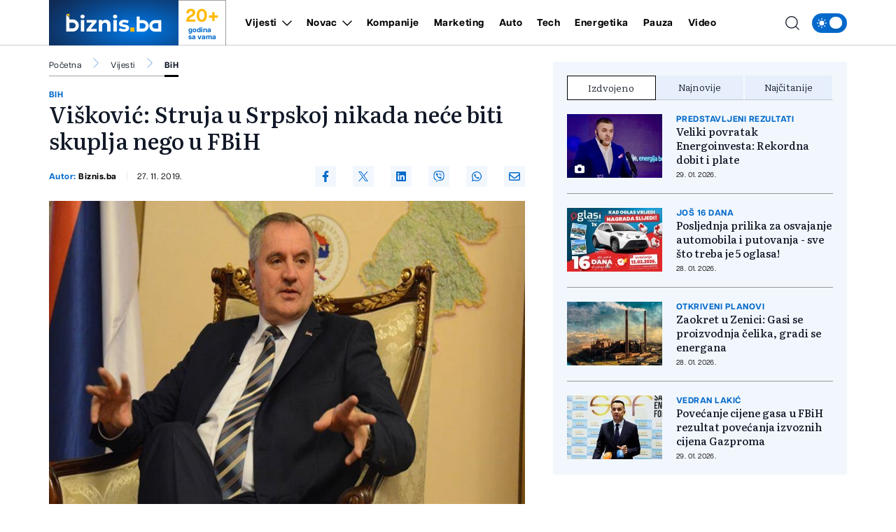

--- FILE ---
content_type: text/html; charset=UTF-8
request_url: https://biznis.ba/vijesti/bih/viskovic-struja-u-srpskoj-nikada-nece-biti-skuplja-nego-u-fbih/31758
body_size: 18118
content:
<!doctype html>
<html class="no-js " lang="hr">
<head>
    <meta charset="utf-8">
    <meta http-equiv="x-ua-compatible" content="ie=edge">
        <title>Višković: Struja u Srpskoj nikada neće biti skuplja nego u FBiH - Biznis.ba - Poslovni magazin</title>
        <meta name="google" content="notranslate" />
    <meta name="viewport" content="width=device-width, initial-scale=1">
    <link rel="preload" as="style" href="https://biznis.ba/assets/build/assets/app-7d884952.css" /><link rel="stylesheet" href="https://biznis.ba/assets/build/assets/app-7d884952.css" />            <link rel="preload" as="image" href="https://biznis.ba/wp-content/uploads/2019/08/radovan_viskovic_SRNA-821x550.jpg?v1574865455">
                      <link rel="preload" as="image" href="https://biznis.ba/wp-content/uploads/2024/10/kamioni-1728379406-315x211.jpg?v1769777512">
                 <link rel="preload" as="image" href="https://biznis.ba/wp-content/uploads/2026/01/kasnjenja-1769771774-315x211.jpg?v1769771807">
                 <link rel="preload" as="image" href="https://biznis.ba/wp-content/uploads/2025/12/kamioni-2-1766998756-315x211.jpg?v1769763648">
                 <link rel="preload" href="https://biznis.ba/assets/fonts/articulatcf-bold-webfont.woff2" as="font" type="font/woff2" crossorigin>
    <link rel="preload" href="https://biznis.ba/assets/fonts/articulatcf-regular-webfont.woff2" as="font" type="font/woff2" crossorigin>
    <meta name="msapplication-TileColor" content="#000">
<meta name="msapplication-TileImage" content="https://biznis.ba/assets/media/ms-icon-144x144.png?v=202401081617">
<meta name="theme-color" content="#000">
<link rel="apple-touch-icon" sizes="57x57" href="https://biznis.ba/assets/media/apple-icon-57x57.png?v=202401081617">
<link rel="apple-touch-icon" sizes="60x60" href="https://biznis.ba/assets/media/apple-icon-60x60.png?v=202401081617">
<link rel="apple-touch-icon" sizes="72x72" href="https://biznis.ba/assets/media/apple-icon-72x72.png?v=202401081617">
<link rel="apple-touch-icon" sizes="76x76" href="https://biznis.ba/assets/media/apple-icon-76x76.png?v=202401081617">
<link rel="apple-touch-icon" sizes="114x114" href="https://biznis.ba/assets/media/apple-icon-114x114.png?v=202401081617">
<link rel="apple-touch-icon" sizes="120x120" href="https://biznis.ba/assets/media/apple-icon-120x120.png?v=202401081617">
<link rel="apple-touch-icon" sizes="144x144" href="https://biznis.ba/assets/media/apple-icon-144x144.png?v=202401081617">
<link rel="apple-touch-icon" sizes="152x152" href="https://biznis.ba/assets/media/apple-icon-152x152.png?v=202401081617">
<link rel="apple-touch-icon" sizes="180x180" href="https://biznis.ba/assets/media/apple-icon-180x180.png?v=202401081617">
<link rel="icon" type="image/png" sizes="192x192"  href="https://biznis.ba/assets/media/android-icon-192x192.png?v=202401081617">
<link rel="icon" type="image/png" sizes="32x32" href="https://biznis.ba/assets/media/favicon-32x32.png?v=202401081617">
<link rel="icon" type="image/png" sizes="96x96" href="https://biznis.ba/assets/media/favicon-96x96.png?v=202401081617">
<link rel="icon" type="image/png" sizes="16x16" href="https://biznis.ba/assets/media/favicon-16x16.png?v=202401081617">
    <link rel="manifest" href="https://biznis.ba/assets/media/manifest.json?v=202401081617">
    <meta name="csrf-token" content="5yZLTDV1CRESjXN5SRfxPZUwURMixuYpN157dVrY">
            <meta name="description" content="test" />
        <meta name="keywords" content="test" />
        <meta property="og:title" content="Višković: Struja u Srpskoj nikada neće biti skuplja nego u FBiH" />
    <meta property="og:description" content="Premijer Republike Srpske Radovan Višković rekao je da struja u Srpskoj za privrednike i građane nikada neće biti skuplja nego u Federaciji BiH.

&quot;Već smo se izborili da naša cijena za privredu bude mnogo niža nego u Federaciji. Struja za p..." />
    <meta property="og:type" content="article" />
    <meta property="og:url" content="https://biznis.ba/vijesti/bih/viskovic-struja-u-srpskoj-nikada-nece-biti-skuplja-nego-u-fbih/31758" />
    <meta property="og:image" content="https://biznis.ba/wp-content/uploads/2019/08/radovan_viskovic_SRNA.jpg?v1574865455" />
    <meta property="article:author" content="https://www.facebook.com/Biznis.ba">
    <meta property="article:publisher" content="https://www.facebook.com/Biznis.ba">
    <meta property="og:site_name" content="biznis.ba" />
    <meta property="og:image:width" content="1200" />
    <meta property="og:image:height" content="800" />
    <meta name="robots" content="max-image-preview:large">

    <meta name="twitter:creator" content="@Biznisba">
    <meta name="twitter:site" content="@Biznisba">
    <meta name="twitter:url" content="https://biznis.ba/vijesti/bih/viskovic-struja-u-srpskoj-nikada-nece-biti-skuplja-nego-u-fbih/31758">
    <meta name="twitter:title" content="Višković: Struja u Srpskoj nikada neće biti skuplja nego u FBiH">
    <meta name="twitter:description" content="Premijer Republike Srpske Radovan Višković rekao je da struja u Srpskoj za privrednike i građane nikada neće biti skuplja nego u Federaciji BiH.

&quot;Već smo se izborili da naša cijena za privredu bude mnogo niža nego u Federaciji. Struja za p...">
    <meta name="twitter:card" content="summary">
    <meta name="twitter:image" content="https://biznis.ba/wp-content/uploads/2019/08/radovan_viskovic_SRNA.jpg?v1574865455">

    <link rel="canonical" href="https://biznis.ba/vijesti/bih/viskovic-struja-u-srpskoj-nikada-nece-biti-skuplja-nego-u-fbih/31758"/>
    <link rel="amphtml" href="https://biznis.ba/amp/vijesti/bih/viskovic-struja-u-srpskoj-nikada-nece-biti-skuplja-nego-u-fbih/31758"/>


    <script type="application/ld+json">
    {
    "@context": "http://schema.org",
    "@type": "NewsArticle",
    "mainEntityOfPage": {
    "@type": "WebPage",
    "@id": "https://biznis.ba/vijesti/bih/viskovic-struja-u-srpskoj-nikada-nece-biti-skuplja-nego-u-fbih/31758"
    },
    "headline": "Višković: Struja u Srpskoj nikada neće biti skuplja nego u FBiH",
    "description": "Premijer Republike Srpske Radovan Višković rekao je da struja u Srpskoj za privrednike i građane nikada neće biti skuplja nego u Federaciji BiH.

&quot;Već smo se izborili da naša cijena za privredu bude mnogo niža nego u Federaciji. Struja za p...",
    "image": {
    "@type": "ImageObject",
    "url": "https://biznis.ba/wp-content/uploads/2019/08/radovan_viskovic_SRNA.jpg?v1574865455"
    },
    "datePublished": "2019-11-27 15:37:35",
    "dateModified": "2019-11-27 15:37:35",
    "author": {
    "@type": "Person",
    "name": "Biznis.ba"
    },
    "publisher": {
    "@type": "NewsMediaOrganization",
    "name": "Biznis.ba - Poslovni magazin",
    "telephone": "+387 33 666822",
    "email": "office@radiom.ba",
     "address": {
            "@type": "PostalAddress",
            "streetAddress": "Igmanska b.b.",
            "addressLocality": "Sarajevo",
            "addressRegion": "Bosna i Hercegovina",
            "postalCode": "71000",
            "addressCountry": "BA"
     },
	"sameAs": [
	    "https://www.facebook.com/biznis.ba",
	    "https://twitter.com/Biznisba",
	    "https://www.instagram.com/biznis.ba/"
    ],
	"ownershipFundingInfo":"https://biznis.ba/stranica/o-nama/1",
    "logo": {
    "@type": "ImageObject",
    "url": "https://biznis.ba/assets/media/1700485406-client-logo.jpg?v=202401081617"
    }
    }
    }
</script>

<script type="application/ld+json">
{
 "@context": "https://schema.org",
 "@type": "BreadcrumbList",
 "itemListElement":
 [
  {
   "@type": "ListItem",
   "position": 1,
   "item":
   {
    "@id": "https://biznis.ba",
    "name": "Biznis.ba - Poslovni magazin"
    }
  },
      {
    "@type": "ListItem",
    "position": 2,
    "item":
    {
        "@id": "https://biznis.ba/vijesti",
        "name": "Vijesti"
    }
    },
    {
    "@type": "ListItem",
    "position": 3,
    "item":
    {
        "@id": "https://biznis.ba/vijesti/bih",
        "name": "BiH"
    }
    },
    {
   "@type": "ListItem",
    "position": 4,
    "item":
    {
        "@id": "https://biznis.ba/vijesti/bih/viskovic-struja-u-srpskoj-nikada-nece-biti-skuplja-nego-u-fbih/31758",
        "name": "Višković: Struja u Srpskoj nikada neće biti skuplja nego u FBiH"
    }
    }
     ]
}
</script>
    
    <meta name="apple-itunes-app" content="app-id=6472799584">
    <script>
        (function(i,s,o,g,r,a,m){i['GoogleAnalyticsObject']=r;i[r]=i[r]||function(){
            (i[r].q=i[r].q||[]).push(arguments)},i[r].l=1*new Date();a=s.createElement(o),
            m=s.getElementsByTagName(o)[0];a.async=1;a.src=g;m.parentNode.insertBefore(a,m)
        })(window,document,'script','https://www.google-analytics.com/analytics.js','ga');

        ga('create', 'UA-3358182-7', 'auto');
        ga('send', 'pageview');
    </script>
    <script async src="https://pagead2.googlesyndication.com/pagead/js/adsbygoogle.js?client=ca-pub-5039598949478059" crossorigin="anonymous"></script>
    <script async src="https://securepubads.g.doubleclick.net/tag/js/gpt.js"></script>
    <script>
        window.googletag = window.googletag || {cmd: []};
        googletag.cmd.push(function() {

            var leaderboardSizes = googletag.sizeMapping().
                addSize([1280, 0], [[970, 90], [970, 250], 'fluid']). // Desktop
                addSize([740, 0], [[728, 90], 'fluid']). // Tablet
                addSize([360, 0], [[300, 250], [336, 280], 'fluid']). // Mobile large screen
                addSize([0, 0], [[300, 250], 'fluid']). // Mobile small screen
                build();

            var rectangleSizes = googletag.sizeMapping().
            addSize([360, 0], [[300, 250], [336, 280], 'fluid']).
            addSize([0, 0], [[300, 250], 'fluid']).
            build();

                        
                                    googletag.pubads().setTargeting("l_category", "Vijesti");
                                                googletag.pubads().setTargeting("l_subcategory", "BiH");
                        
            googletag.pubads().setTargeting("l_tag", "struja");
            googletag.pubads().setTargeting("l_tag", "izdvojeno");
            googletag.pubads().setTargeting("l_tag", "Radovan Višković");
    
    googletag.pubads().setTargeting("l_type", "article");

    var bellowArticleSizes = googletag.sizeMapping().
    addSize([1440, 0], [[728, 90], [640, 480], [640, 440], [300, 250], [336, 280], 'fluid']). // LG Desktop
    addSize([1280, 0], [[640, 480], [640, 440], [300, 250], [336, 280], 'fluid']). // Desktop
    addSize([740, 0], [[728, 90], [640, 480], [640, 440], [300, 250], [336, 280], 'fluid']). // Tablet
    addSize([360, 0], [[300, 250], [336, 280], 'fluid']). // Mobile large screen
    addSize([0, 0], [[300, 250], 'fluid']). // Mobile small screen
    build();

    googletag.defineSlot('/20607752/BIZNIS_leaderboard_1', [[300, 250], [728, 90], [336, 280], [970, 90], [970, 250], 'fluid'], 'ads_leaderboard_1').defineSizeMapping(leaderboardSizes).addService(googletag.pubads());
    googletag.defineSlot('/20607752/BIZNIS_leaderboard_2', [[300, 250], [728, 90], [336, 280], [970, 90], [970, 250], 'fluid'], 'ads_leaderboard_2').defineSizeMapping(leaderboardSizes).addService(googletag.pubads());
    googletag.defineSlot('/20607752/BIZNIS_leaderboard_3', [[300, 250], [728, 90], [336, 280], [970, 90], [970, 250], 'fluid'], 'ads_leaderboard_3').defineSizeMapping(leaderboardSizes).addService(googletag.pubads());
    googletag.defineSlot('/20607752/BIZNIS_rectangle_1', [[300, 250], [336, 280], 'fluid'], 'ads_rectangle_1').defineSizeMapping(rectangleSizes).addService(googletag.pubads());
    googletag.defineSlot('/20607752/BIZNIS_bellow_article', [[728, 90], [640, 480], [640, 440], [300, 250], [336, 280], 'fluid'], 'ads_bellow_article').defineSizeMapping(bellowArticleSizes).addService(googletag.pubads());

            googletag.pubads().enableSingleRequest();
            googletag.pubads().collapseEmptyDivs();
            googletag.enableServices();
        });
    </script>
</head>
<body
    x-data="{menu:window.innerWidth > 992, search:false, modalNotification: true}"
    :class="{}"
    class="scroll-smooth relative bg-white dark:bg-[#0e141a] dark:text-white vijesti">
<svg width="0" height="0" class="hidden">
  <symbol xmlns="http://www.w3.org/2000/svg" viewBox="0 0 448 512" id="arrow-right">
    <path fill="currentColor" d="M438.6 278.6c12.5-12.5 12.5-32.8 0-45.3l-160-160c-12.5-12.5-32.8-12.5-45.3 0s-12.5 32.8 0 45.3L338.8 224 32 224c-17.7 0-32 14.3-32 32s14.3 32 32 32l306.7 0L233.4 393.4c-12.5 12.5-12.5 32.8 0 45.3s32.8 12.5 45.3 0l160-160z"></path>
  </symbol>
  <symbol xmlns="http://www.w3.org/2000/svg" viewBox="0 0 384 512" id="close">
    <path fill="currentColor" d="M342.6 150.6c12.5-12.5 12.5-32.8 0-45.3s-32.8-12.5-45.3 0L192 210.7 86.6 105.4c-12.5-12.5-32.8-12.5-45.3 0s-12.5 32.8 0 45.3L146.7 256 41.4 361.4c-12.5 12.5-12.5 32.8 0 45.3s32.8 12.5 45.3 0L192 301.3 297.4 406.6c12.5 12.5 32.8 12.5 45.3 0s12.5-32.8 0-45.3L237.3 256 342.6 150.6z"></path>
  </symbol>
  <symbol xmlns="http://www.w3.org/2000/svg" viewBox="0 0 512 512" id="select-arrow">
    <path fill="currentColor" d="M233.4 406.6c12.5 12.5 32.8 12.5 45.3 0l192-192c12.5-12.5 12.5-32.8 0-45.3s-32.8-12.5-45.3 0L256 338.7 86.6 169.4c-12.5-12.5-32.8-12.5-45.3 0s-12.5 32.8 0 45.3l192 192z"></path>
  </symbol>
  <symbol xmlns="http://www.w3.org/2000/svg" viewBox="0 0 5.73 10.961" id="breadcrumbs">
    <path d="M9,6l5.127,5.127L9,16.254" transform="translate(-8.646 -5.646)" fill="none" stroke="currentColor" stroke-linecap="round" stroke-linejoin="round" stroke-width="0.5"></path>
  </symbol>
</svg><!-- Nav -->
<header class="bg-white dark:bg-[#37414a] dark:text-white font-family-articulat fixed w-full z-50 border-b border-black/[0.19] dark:border-[#5d6b77] h-[55px] lg:h-[65px]">
    <div class="container !px-0 lg:!px-[20px] lg:relative">
    <div class="flex items-center justify-between h-full pr-[20px] lg:pr-0">
        <a href="/" class="relative z-50 flex items-center justify-start w-[222px]  h-[55px] lg:h-[65px] lg:w-[252px]">
            <img class="w-[154px] h-[55px] lg:w-[185px] lg:h-[65px]" src="https://biznis.ba/assets/img/logo.jpg" width="185" height="65" alt="Biznis.ba - Poslovni magazin">
            <div class="border border-l-0 border-b-0 border-black/[0.38] h-full flex flex-col items-center justify-center px-3 dark:border-[#5d6b77] w-[68px] ml-auto mr-0 font-family-articulat">
                <span class="text-[#ffba08] text-[21px] leading-[24px] font-bold lg:text-[26px] lg:leading-[30px]">20+</span>
                <span class="text-[#036acb] text-[10px] leading-[10px] font-bold dark:text-white">godina <br> sa vama</span>
            </div>
        </a>
        <span class="header-icon menu !mr-0 cursor-pointer order-3 lg:hidden" @click="menu =! menu">
            <svg xmlns="http://www.w3.org/2000/svg" width="19" height="15" viewBox="0 0 19 15">
            <path id="menu-scale" d="M3,5H21M3,12H21M3,19H21" transform="translate(-2.5 -4.5)" fill="none" stroke="currentColor" stroke-linecap="round" stroke-linejoin="round" stroke-width="1"/>
            </svg>
        </span>
        <div x-show="menu,search"
            x-transition:enter="ease-in duration-0"
            x-transition:enter-start="-translate-y-2"
            x-transition:enter-end="translate-y-0"
            class="menu-wrapper bg-white/[0.19] absolute top-[55px] left-0 w-full text-white lg:relative lg:top-0 lg:h-[65px] lg:flex lg:items-center lg:justify-between lg:bg-transparent lg:pl-8 lg:!w-[calc(100%-252px)] lg:text-black dark:text-white"
            :class="menu ? 'h-[calc(100vh-55px)] pb-[55px] overflow-y-scroll lg:pb-0' :''"
            x-cloak>
            <div
                :class="search? 'lg:!block' : ''"
                class="px-[20px] pt-[20px] bg-[#035BAE] w-full lg:p-0 lg:absolute lg:top-[66px] lg:-left-[252px] lg:h-[50px] lg:w-[calc(100%+252px)] lg:bg-[#FFFCF2] dark:lg:bg-[#1d272f] lg:hidden">
                <form action="https://biznis.ba/pretraga" method="get" class="w-full border-b border-black/[0.38] dark:border-[#5d6b77] font-family-literata">
                    <div class="w-full flex flex-row items-center justify-center">
                        <svg xmlns="http://www.w3.org/2000/svg" class="w-5 h-5 hidden mx-[20px] lg:block" viewBox="0 0 15.09 15.09">
                            <path d="M13.8,13.8l3.085,3.085M3,9.17A6.17,6.17,0,1,0,9.17,3,6.17,6.17,0,0,0,3,9.17Z" transform="translate(-2.5 -2.5)" fill="none" stroke="currentColor" stroke-linecap="round" stroke-linejoin="round" stroke-width="1"/>
                        </svg>
                        <input value="" class="no-focus  text-black h-[50px] border-none w-[calc(100%-50px)] px-[20px] py-2.5 text-[14px] leading-[20px] placeholder:text-[11px] placeholder:text-black placeholder:leading-[20px] lg:w-[calc(100%-220px)] lg:pl-0  bg-[#FFFCF2] lg:placeholder:text-[14px] lg:placeholder:leading-[20px] dark:text-white dark:placeholder:text-white dark:bg-[#2C75BB] dark:lg:bg-[#1d272f]" id="search_open" type="text" name="keywords" required placeholder="Unesite pojam kako biste započeli pretragu">
                        <button class="bg-[#ffba08] lg:hover:bg-[#036acb] lg:hover:text-white text-white w-[50px] h-[50px] flex items-center justify-center lg:w-[220px] lg:text-black dark:text-black" type="submit">
                            <svg xmlns="http://www.w3.org/2000/svg" class="w-5 h-5 lg:hidden" viewBox="0 0 15.09 15.09">
                                <path d="M13.8,13.8l3.085,3.085M3,9.17A6.17,6.17,0,1,0,9.17,3,6.17,6.17,0,0,0,3,9.17Z" transform="translate(-2.5 -2.5)" fill="none" stroke="currentColor" stroke-linecap="round" stroke-linejoin="round" stroke-width="1"/>
                            </svg>
                            <span class="hidden lg:flex font-bold">Pretraga</span>
                        </button>
                    </div>
                </form>
            </div>
            <div class="py-[20px] bg-[#035BAE] lg:bg-transparent w-full relative lg:py-0 lg:!w-fit">
                <div class="relative z-20 flex flex-col items-start justify-start lg:flex-row w-full">
                                            <div class="relative header-nav-link w-full lg:mx-3 xxl:mx-[20px] first:ml-0 last:mr-0"
                                                        x-data="{dropdownVijesti: false}"
                            >
                            <div class="flex items-center justify-between relative mx-[20px] w-[calc(100%-40px)] lg:w-fit lg:m-0 group">
                                <span class="header-category-title"
                                                                        :class="dropdownVijesti ? '!border-b-0 lg:text-[#036acb]' : ''"
                                                                        ><a href="https://biznis.ba/vijesti">Vijesti</a></span>
                                                                <button @click="dropdownVijesti =! dropdownVijesti" aria-label="Otvori/zatvori dropdown meni ">
                                    <svg xmlns="http://www.w3.org/2000/svg"
                                        :class="dropdownVijesti ? 'rotate-180 lg:text-[#ffba08]' : ''"
                                        class="w-4 h-4 absolute right-0 bottom-[18px] lg:relative lg:ml-2 lg:bottom-0 lg:group-hover:text-[#ffba08]"
                                        width="10.669" height="5.835" viewBox="0 0 10.669 5.835">
                                        <path  d="M6,9l4.628,4.628L15.255,9" transform="translate(-5.293 -8.293)" fill="none" stroke="currentColor" stroke-linecap="round" stroke-linejoin="round" stroke-width="1"/>
                                    </svg>
                                </button>
                                                            </div>
                                                        <div x-show="dropdownVijesti"
                                @click.away="dropdownVijesti=false"
                                x-transition:enter="ease-in duration-0"
                                x-transition:enter-start="-translate-y-2"
                                x-transition:enter-end="translate-y-0"
                                class="bg-black/[0.19] lg:bg-[#036acb] px-[20px]  lg:absolute lg:top-[42px] lg:-left-8 lg:min-w-[160px] lg:z-50 lg:px-0"
                                x-cloak>
                                <div class=" lg:bg-[#036acb]/[0.05] w-full h-full">
                                    <ul class="header-ul">
                                                                                <li class="py-4 font-bold last:!border-b-0 border-b border-white/[0.39] text-white lg:px-8  lg:border-black/[0.38]/[0.18] lg:dark:text-white"><a href="https://biznis.ba/vijesti/bih">BiH</a></li>
                                                                                <li class="py-4 font-bold last:!border-b-0 border-b border-white/[0.39] text-white lg:px-8  lg:border-black/[0.38]/[0.18] lg:dark:text-white"><a href="https://biznis.ba/vijesti/regija">Regija</a></li>
                                                                                <li class="py-4 font-bold last:!border-b-0 border-b border-white/[0.39] text-white lg:px-8  lg:border-black/[0.38]/[0.18] lg:dark:text-white"><a href="https://biznis.ba/vijesti/evropa">Evropa</a></li>
                                                                                <li class="py-4 font-bold last:!border-b-0 border-b border-white/[0.39] text-white lg:px-8  lg:border-black/[0.38]/[0.18] lg:dark:text-white"><a href="https://biznis.ba/vijesti/svijet">Svijet</a></li>
                                                                            </ul>
                                </div>
                            </div>
                                                    </div>
                                                                    <div class="relative header-nav-link w-full lg:mx-3 xxl:mx-[20px] first:ml-0 last:mr-0"
                                                        x-data="{dropdownNovac: false}"
                            >
                            <div class="flex items-center justify-between relative mx-[20px] w-[calc(100%-40px)] lg:w-fit lg:m-0 group">
                                <span class="header-category-title"
                                                                        :class="dropdownNovac ? '!border-b-0 lg:text-[#036acb]' : ''"
                                                                        ><a href="https://biznis.ba/novac">Novac</a></span>
                                                                <button @click="dropdownNovac =! dropdownNovac" aria-label="Otvori/zatvori dropdown meni ">
                                    <svg xmlns="http://www.w3.org/2000/svg"
                                        :class="dropdownNovac ? 'rotate-180 lg:text-[#ffba08]' : ''"
                                        class="w-4 h-4 absolute right-0 bottom-[18px] lg:relative lg:ml-2 lg:bottom-0 lg:group-hover:text-[#ffba08]"
                                        width="10.669" height="5.835" viewBox="0 0 10.669 5.835">
                                        <path  d="M6,9l4.628,4.628L15.255,9" transform="translate(-5.293 -8.293)" fill="none" stroke="currentColor" stroke-linecap="round" stroke-linejoin="round" stroke-width="1"/>
                                    </svg>
                                </button>
                                                            </div>
                                                        <div x-show="dropdownNovac"
                                @click.away="dropdownNovac=false"
                                x-transition:enter="ease-in duration-0"
                                x-transition:enter-start="-translate-y-2"
                                x-transition:enter-end="translate-y-0"
                                class="bg-black/[0.19] lg:bg-[#036acb] px-[20px]  lg:absolute lg:top-[42px] lg:-left-8 lg:min-w-[160px] lg:z-50 lg:px-0"
                                x-cloak>
                                <div class=" lg:bg-[#036acb]/[0.05] w-full h-full">
                                    <ul class="header-ul">
                                                                                <li class="py-4 font-bold last:!border-b-0 border-b border-white/[0.39] text-white lg:px-8  lg:border-black/[0.38]/[0.18] lg:dark:text-white"><a href="https://biznis.ba/novac/banke">Banke</a></li>
                                                                                <li class="py-4 font-bold last:!border-b-0 border-b border-white/[0.39] text-white lg:px-8  lg:border-black/[0.38]/[0.18] lg:dark:text-white"><a href="https://biznis.ba/novac/berza">Berza</a></li>
                                                                                <li class="py-4 font-bold last:!border-b-0 border-b border-white/[0.39] text-white lg:px-8  lg:border-black/[0.38]/[0.18] lg:dark:text-white"><a href="https://biznis.ba/novac/investicije">Investicije</a></li>
                                                                                <li class="py-4 font-bold last:!border-b-0 border-b border-white/[0.39] text-white lg:px-8  lg:border-black/[0.38]/[0.18] lg:dark:text-white"><a href="https://biznis.ba/novac/nekretnine">Nekretnine</a></li>
                                                                                <li class="py-4 font-bold last:!border-b-0 border-b border-white/[0.39] text-white lg:px-8  lg:border-black/[0.38]/[0.18] lg:dark:text-white"><a href="https://biznis.ba/novac/kriptovalute">Kriptovalute</a></li>
                                                                                <li class="py-4 font-bold last:!border-b-0 border-b border-white/[0.39] text-white lg:px-8  lg:border-black/[0.38]/[0.18] lg:dark:text-white"><a href="https://biznis.ba/novac/stecaj">Stečaj</a></li>
                                                                            </ul>
                                </div>
                            </div>
                                                    </div>
                                                                    <div class="relative header-nav-link w-full lg:mx-3 xxl:mx-[20px] first:ml-0 last:mr-0"
                            >
                            <div class="flex items-center justify-between relative mx-[20px] w-[calc(100%-40px)] lg:w-fit lg:m-0 group">
                                <span class="header-category-title"
                                                                        ><a href="https://biznis.ba/kompanije">Kompanije</a></span>
                                                            </div>
                                                    </div>
                                                                    <div class="relative header-nav-link w-full lg:mx-3 xxl:mx-[20px] first:ml-0 last:mr-0"
                            >
                            <div class="flex items-center justify-between relative mx-[20px] w-[calc(100%-40px)] lg:w-fit lg:m-0 group">
                                <span class="header-category-title"
                                                                        ><a href="https://biznis.ba/marketing">Marketing</a></span>
                                                            </div>
                                                    </div>
                                                                    <div class="relative header-nav-link w-full lg:mx-3 xxl:mx-[20px] first:ml-0 last:mr-0"
                            >
                            <div class="flex items-center justify-between relative mx-[20px] w-[calc(100%-40px)] lg:w-fit lg:m-0 group">
                                <span class="header-category-title"
                                                                        ><a href="https://biznis.ba/auto">Auto</a></span>
                                                            </div>
                                                    </div>
                                                                    <div class="relative header-nav-link w-full lg:mx-3 xxl:mx-[20px] first:ml-0 last:mr-0"
                            >
                            <div class="flex items-center justify-between relative mx-[20px] w-[calc(100%-40px)] lg:w-fit lg:m-0 group">
                                <span class="header-category-title"
                                                                        ><a href="https://biznis.ba/tech">Tech</a></span>
                                                            </div>
                                                    </div>
                                                    <div class="relative header-nav-link w-full lg:mx-3 xxl:mx-[20px] first:ml-0 last:mr-0 lg:hidden xl:flex">
                                <div class="flex items-center justify-between relative mx-[20px] w-[calc(100%-40px)] lg:w-fit lg:m-0 group">
                                    <span class="header-category-title"><a target="_blank" href="https://energetika.ba">Energetika</a></span>
                                </div>
                            </div>
                                                                    <div class="relative header-nav-link w-full lg:mx-3 xxl:mx-[20px] first:ml-0 last:mr-0"
                            >
                            <div class="flex items-center justify-between relative mx-[20px] w-[calc(100%-40px)] lg:w-fit lg:m-0 group">
                                <span class="header-category-title"
                                                                        ><a href="https://biznis.ba/pauza">Pauza</a></span>
                                                            </div>
                                                    </div>
                                                                    <div class="relative header-nav-link w-full lg:mx-3 xxl:mx-[20px] first:ml-0 last:mr-0"
                            >
                            <div class="flex items-center justify-between relative mx-[20px] w-[calc(100%-40px)] lg:w-fit lg:m-0 group">
                                <span class="header-category-title"
                                                                        ><a href="https://biznis.ba/video">Video</a></span>
                                                            </div>
                                                    </div>
                                                            </div>
                <div class="absolute bottom-0 right-0 w-8/12 max-w-[200px] aspect-square bg-white/[0.16] z-0 pointer-events-none lg:hidden" style="clip-path: polygon(100% 0, 0 0, 100% 100%);"></div>
            </div>
            <div class="bg-white w-full p-[20px] lg:p-0 lg:w-fit lg:!bg-transparent dark:bg-[#0e141a]">
                <div x-data="{ darkTheme:  false  }"
                    class="flex items-start justify-start">
                    <input id="thisId" type="checkbox" name="switch" class="hidden" :checked="darkTheme">
                    <button
                        x-ref="switchButton"
                        type="button"
                        @click="darkTheme = ! darkTheme"
                        :class="darkTheme ? '!bg-black' : '!bg-[#036acb]'"
                        :id="darkTheme ? 'light' : 'dark'"
                        id=" dark "
                        onclick="themeToggle(this);"
                        class="relative inline-flex h-8 w-[50px] p-1.5 rounded-[14px] focus:outline-none   bg-[#036acb] "
                        aria-label="Promijeni temu">
                        <span class="absolute top-0 left-0 py-1.5 px-2 rounded-[14px] flex items-center justify-between w-full h-full">
                            <svg xmlns="http://www.w3.org/2000/svg" class="w-4 h-4" viewBox="0 0 11.959 11.959">
                                <path data-name="sunny, day, sun" d="M4.99,7.98a2.99,2.99,0,1,1,2.99,2.99A2.99,2.99,0,0,1,4.99,7.98ZM7.98,3.794a.6.6,0,0,0,.6-.6V2.6a.6.6,0,1,0-1.2,0v.6A.6.6,0,0,0,7.98,3.794Zm-.6,8.97v.6a.6.6,0,0,0,1.2,0v-.6a.6.6,0,1,0-1.2,0Zm5.98-5.382h-.6a.6.6,0,1,0,0,1.2h.6a.6.6,0,0,0,0-1.2ZM2.6,8.578h.6a.6.6,0,1,0,0-1.2H2.6a.6.6,0,1,0,0,1.2Zm8.764-3.383a.6.6,0,0,0,.423-.175l.423-.423a.6.6,0,1,0-.846-.846l-.423.423a.6.6,0,0,0,.423,1.021ZM4.174,10.94l-.423.423a.6.6,0,1,0,.846.846l.423-.423a.6.6,0,1,0-.846-.846Zm6.765,0a.6.6,0,0,0,0,.846l.423.423a.6.6,0,1,0,.846-.846l-.423-.423A.6.6,0,0,0,10.94,10.94ZM4.174,5.02a.6.6,0,1,0,.846-.846L4.6,3.751a.6.6,0,1,0-.846.846Z" transform="translate(-2 -2)" fill="#fff"/>
                            </svg>
                            <svg xmlns="http://www.w3.org/2000/svg" xmlns:xlink="http://www.w3.org/1999/xlink" class="w-4 h-4" viewBox="0 0 14.759 14.352">
                                <defs>
                                    <clipPath>
                                    <rect data-name="Rectangle 157" width="4.972" height="5.504" transform="translate(0 0)" fill="#fff"/>
                                    </clipPath>
                                </defs>
                                <g data-name="Group 177" transform="translate(-4338 637.176)">
                                    <path data-name="moon, crescent, night" d="M10.381,3a7.436,7.436,0,0,1,.907,3.57,7.016,7.016,0,0,1-6.832,7.188c-.159,0-.307-.014-.459-.024a6.777,6.777,0,0,0,5.925,3.618,7.016,7.016,0,0,0,6.832-7.188A7.04,7.04,0,0,0,10.381,3Z" transform="translate(4336.003 -640.176)" fill="#fff"/>
                                    <g data-name="Group 176" transform="translate(4338 -636.004)">
                                    <g data-name="Group 175" transform="translate(0 0)" clip-path="url(#clip-path)">
                                        <path data-name="Path 176" d="M4.972,2.752c-1.785.429-2.1.776-2.486,2.752C2.1,3.528,1.785,3.181,0,2.752,1.785,2.323,2.1,1.976,2.486,0c.387,1.976.7,2.323,2.486,2.752" transform="translate(0 0)" fill="#fff"/>
                                    </g>
                                    </g>
                                </g>
                            </svg>
                        </span>
                        <span :class="darkTheme ? '!translate-x-0 ' : '!translate-x-[20px]'"
                        class="w-5 h-5 duration-300 ease-in-out bg-white rounded-full shadow-md  translate-x-[20px] "></span>
                    </button>
                </div>
            </div>
        </div>
        <div class="flex items-center justify-end ml-auto mr-0 w-auto order-2 lg:absolute lg:right-[64px] xl:right-[74px] xxl:right-[94px] lg:z-40">
            <span class="header-icon cursor-pointer lg:mr-4 lg:hover:text-[#036acb] dark:hover:text-[#ffba08]"
                :class="search ? '!hidden' : ''"
                @click="search = true,menu = true">
                <svg xmlns="http://www.w3.org/2000/svg"
                    @click="search = true,menu = true"
                    class="w-5 h-5" viewBox="0 0 15.09 15.09">
                    <path d="M13.8,13.8l3.085,3.085M3,9.17A6.17,6.17,0,1,0,9.17,3,6.17,6.17,0,0,0,3,9.17Z" transform="translate(-2.5 -2.5)" fill="none" stroke="currentColor" stroke-linecap="round" stroke-linejoin="round" stroke-width="1"/>
                </svg>
            </span>
            <span class="cursor-pointer hidden mr-4 lg:hover:text-[#036acb] dark:hover:text-[#ffba08]"
                    :class="search ? '!block' : ''"
                    @click="search = false,menu = window.innerWidth > 992">
                <svg class="icon w-5 h-5 cursor-pointer " id="closeSearch"><use xlink:href="#close"></use></svg>
            </span>
        </div>
    </div>
</div>
</header>
<!-- end: Nav -->

<!-- Main content -->
<div class="main pt-[55px] lg:pt-[65px]">
    <div class="container !px-0 section-news !pb-0 !pt-[20px] md:!pb-10 xxl:!pb-[36px] lg:!px-[20px]">
        <div class="flex items-center justify-center">
        <div id="ads_leaderboard_1" style="display: none" class="bg-[#036acb]/[0.05] dark:bg-[#1d272f] mb-[20px] min-h-[250px] w-full h-full py-[20px] flex items-center justify-center">
            <script>
                googletag.cmd.push(function() { googletag.display('ads_leaderboard_1'); });
            </script>
        </div>
    </div>
        <div class="grid grid-cols-1 xl:gap-x-[40px] xl:grid-cols-[calc(100%-460px)_420px] relative">
        <div class="">
            <div class="px-[20px] lg:px-0 flex items-center justify-between mb-[20px] md:mb-[14px]">
                <div class="breadcrumb">
                    <a href="https://biznis.ba">Početna</a>
                                        <span class="text-[#036acb] block mx-2 md:mx-4 dark:text-[#ffba08]"><svg class="w-4 h-4 -mt-[2px]"><use xlink:href="#breadcrumbs"></use></svg></span>
                    <a href="https://biznis.ba/vijesti">Vijesti</a>
                                        <span class="text-[#036acb] block mx-2 md:mx-4 dark:text-[#ffba08]"><svg class="w-4 h-4 -mt-[2px]"><use xlink:href="#breadcrumbs"></use></svg></span>
                    <a class="active-breadcrumb" href="https://biznis.ba/vijesti/bih">BiH</a>
                </div>
                <a  href="https://biznis.ba/vijesti/bih"  class="dark:text-white lg:hidden" aria-label="Povratak na kategoriju">
                    <svg xmlns="http://www.w3.org/2000/svg" width="23.942" height="10.67" viewBox="0 0 23.942 10.67">
                        <g data-name="Group 9729" transform="translate(-315.558 -71.561)">
                            <path d="M6,9l4.628,4.628L15.255,9" transform="translate(329.686 66.269) rotate(90)" fill="none" stroke="currentColor" stroke-linecap="round" stroke-linejoin="round" stroke-width="1"/>
                            <line data-name="Line 209" x2="23.442" transform="translate(316.058 76.896)" fill="none" stroke="currentColor" stroke-width="1"/>
                        </g>
                    </svg>
                </a>
            </div>
            <div class="px-[20px] lg:px-0  article-show">
                <a class="subtitle" href="https://biznis.ba/vijesti/bih">BiH</a>
                <h1 class="article-title">Višković: Struja u Srpskoj nikada neće biti skuplja nego u FBiH</h1>
                <div class="flex flex-col items-start justify-start md:items-center md:flex-row md:justify-between">
                    <div class="flex items-center justify-start">
                        <span class="subtitle !normal-case">Autor: <span class="text-black dark:text-white">Biznis.ba</span></span>
                        <time datetime="2019-11-27 15:37:35" class="date border-l !mt-0 pl-2 ml-2 md:pl-4 md:ml-4">27. 11. 2019.</time>
                    </div>
                    <ul class="py-[20px] pb-0 m-0 flex items-center justify-between w-full md:max-w-[300px] md:p-0">
                        <li class="bg-[#036acb]/[0.05] dark:bg-[#1d272f] text-[#036acb] w-[40px] h-[40px] mx-2.5 md:w-[30px] md:h-[30px] md:mx-1 first:ml-0 last:mr-0 md:hover:bg-[#036acb] md:hover:text-[#F2F7FC]">
                            <a href="https://www.facebook.com/sharer.php?u=https://biznis.ba/vijesti/bih/viskovic-struja-u-srpskoj-nikada-nece-biti-skuplja-nego-u-fbih/31758" onclick="window.open(this.href, 'fbWindow', 'left=50,top=50,width=600,height=450,toolbar=0'); return false;" class="flex items-center justify-center w-full h-full" rel="noopener" target="_blank" title="Podijeli na Facebook">
                                <svg xmlns="http://www.w3.org/2000/svg" viewBox="0 0 320 512" class="w-[20px] h-[20px] md:w-[16px] md:h-[16px]"><path fill="currentColor" d="M279.14 288l14.22-92.66h-88.91v-60.13c0-25.35 12.42-50.06 52.24-50.06h40.42V6.26S260.43 0 225.36 0c-73.22 0-121.08 44.38-121.08 124.72v70.62H22.89V288h81.39v224h100.17V288z"/></svg>
                            </a>
                        </li>
                        <li class="bg-[#036acb]/[0.05] dark:bg-[#1d272f] text-[#036acb] w-[40px] h-[40px] mx-2.5 md:w-[30px] md:h-[30px] md:mx-1 first:ml-0 last:mr-0 md:hover:bg-[#036acb] md:hover:text-[#F2F7FC]">
                            <a href="https://twitter.com/intent/tweet?text=Vi%C5%A1kovi%C4%87%3A%20Struja%20u%20Srpskoj%20nikada%20ne%C4%87e%20biti%20skuplja%20nego%20u%20FBiH&amp;url=https://biznis.ba/vijesti/bih/viskovic-struja-u-srpskoj-nikada-nece-biti-skuplja-nego-u-fbih/31758" onclick="window.open(this.href, 'twitterWin', 'left=50,top=50,width=600,height=450,toolbar=0'); return false;" class="flex items-center justify-center w-full h-full" rel="noopener" target="_blank" title="Podijeli na Twitter">
                                <svg viewBox="0 0 300 300" xmlns="http://www.w3.org/2000/svg" class="w-[16px] h-[16px] md:w-[14px] md:h-[14px]"><path fill="currentColor" d="M178.57 127.15 290.27 0h-26.46l-97.03 110.38L89.34 0H0l117.13 166.93L0 300.25h26.46l102.4-116.59 81.8 116.59h89.34M36.01 19.54H76.66l187.13 262.13h-40.66"/></svg>

                            </a>
                        </li>
                        <li class="bg-[#036acb]/[0.05] dark:bg-[#1d272f] text-[#036acb] w-[40px] h-[40px] mx-2.5 md:w-[30px] md:h-[30px] md:mx-1 first:ml-0 last:mr-0 md:hover:bg-[#036acb] md:hover:text-[#F2F7FC]">
                            <a href="https://www.linkedin.com/sharing/share-offsite/?url=https://biznis.ba/vijesti/bih/viskovic-struja-u-srpskoj-nikada-nece-biti-skuplja-nego-u-fbih/31758" class="flex items-center justify-center w-full h-full" rel="noopener" target="_blank" title="Podijeli putem Linkedin-a">
                                <svg xmlns="http://www.w3.org/2000/svg" class="w-[20px] h-[20px] md:w-[16px] md:h-[16px]" viewBox="0 0 448 512"><path fill="currentColor" d="M416 32H31.9C14.3 32 0 46.5 0 64.3v383.4C0 465.5 14.3 480 31.9 480H416c17.6 0 32-14.5 32-32.3V64.3c0-17.8-14.4-32.3-32-32.3zM135.4 416H69V202.2h66.5V416zm-33.2-243c-21.3 0-38.5-17.3-38.5-38.5S80.9 96 102.2 96c21.2 0 38.5 17.3 38.5 38.5 0 21.3-17.2 38.5-38.5 38.5zm282.1 243h-66.4V312c0-24.8-.5-56.7-34.5-56.7-34.6 0-39.9 27-39.9 54.9V416h-66.4V202.2h63.7v29.2h.9c8.9-16.8 30.6-34.5 62.9-34.5 67.2 0 79.7 44.3 79.7 101.9V416z"/></svg>
                            </a>
                        </li>
                        <li class="bg-[#036acb]/[0.05] dark:bg-[#1d272f] text-[#036acb] w-[40px] h-[40px] mx-2.5 md:w-[30px] md:h-[30px] md:mx-1 first:ml-0 last:mr-0 md:hover:bg-[#036acb] md:hover:text-[#F2F7FC]">
                            <a href="viber://forward?text=https://biznis.ba/vijesti/bih/viskovic-struja-u-srpskoj-nikada-nece-biti-skuplja-nego-u-fbih/31758" class="flex items-center justify-center w-full h-full" rel="noopener" target="_blank" title="Podijeli putem Viber-a">
                                <svg xmlns="http://www.w3.org/2000/svg" class="w-[20px] h-[20px] md:w-[16px] md:h-[16px]" viewBox="0 0 512 512"><path fill="currentColor" d="M444 49.9C431.3 38.2 379.9.9 265.3.4c0 0-135.1-8.1-200.9 52.3C27.8 89.3 14.9 143 13.5 209.5c-1.4 66.5-3.1 191.1 117 224.9h.1l-.1 51.6s-.8 20.9 13 25.1c16.6 5.2 26.4-10.7 42.3-27.8 8.7-9.4 20.7-23.2 29.8-33.7 82.2 6.9 145.3-8.9 152.5-11.2 16.6-5.4 110.5-17.4 125.7-142 15.8-128.6-7.6-209.8-49.8-246.5zM457.9 287c-12.9 104-89 110.6-103 115.1-6 1.9-61.5 15.7-131.2 11.2 0 0-52 62.7-68.2 79-5.3 5.3-11.1 4.8-11-5.7 0-6.9.4-85.7.4-85.7-.1 0-.1 0 0 0-101.8-28.2-95.8-134.3-94.7-189.8 1.1-55.5 11.6-101 42.6-131.6 55.7-50.5 170.4-43 170.4-43 96.9.4 143.3 29.6 154.1 39.4 35.7 30.6 53.9 103.8 40.6 211.1zm-139-80.8c.4 8.6-12.5 9.2-12.9.6-1.1-22-11.4-32.7-32.6-33.9-8.6-.5-7.8-13.4.7-12.9 27.9 1.5 43.4 17.5 44.8 46.2zm20.3 11.3c1-42.4-25.5-75.6-75.8-79.3-8.5-.6-7.6-13.5.9-12.9 58 4.2 88.9 44.1 87.8 92.5-.1 8.6-13.1 8.2-12.9-.3zm47 13.4c.1 8.6-12.9 8.7-12.9.1-.6-81.5-54.9-125.9-120.8-126.4-8.5-.1-8.5-12.9 0-12.9 73.7.5 133 51.4 133.7 139.2zM374.9 329v.2c-10.8 19-31 40-51.8 33.3l-.2-.3c-21.1-5.9-70.8-31.5-102.2-56.5-16.2-12.8-31-27.9-42.4-42.4-10.3-12.9-20.7-28.2-30.8-46.6-21.3-38.5-26-55.7-26-55.7-6.7-20.8 14.2-41 33.3-51.8h.2c9.2-4.8 18-3.2 23.9 3.9 0 0 12.4 14.8 17.7 22.1 5 6.8 11.7 17.7 15.2 23.8 6.1 10.9 2.3 22-3.7 26.6l-12 9.6c-6.1 4.9-5.3 14-5.3 14s17.8 67.3 84.3 84.3c0 0 9.1.8 14-5.3l9.6-12c4.6-6 15.7-9.8 26.6-3.7 14.7 8.3 33.4 21.2 45.8 32.9 7 5.7 8.6 14.4 3.8 23.6z"/></svg>
                            </a>
                        </li>
                        <li class="bg-[#036acb]/[0.05] dark:bg-[#1d272f] text-[#036acb] w-[40px] h-[40px] mx-2.5 md:w-[30px] md:h-[30px] md:mx-1 first:ml-0 last:mr-0 md:hover:bg-[#036acb] md:hover:text-[#F2F7FC]">
                            <a href="whatsapp://send?text=https://biznis.ba/vijesti/bih/viskovic-struja-u-srpskoj-nikada-nece-biti-skuplja-nego-u-fbih/31758" class="flex items-center justify-center w-full h-full" rel="noopener" target="_blank" title="Podijeli putem Whatsapp-a">
                                <svg xmlns="http://www.w3.org/2000/svg" class="w-[20px] h-[20px] md:w-[16px] md:h-[16px]" viewBox="0 0 448 512"><path fill="currentColor" d="M380.9 97.1C339 55.1 283.2 32 223.9 32c-122.4 0-222 99.6-222 222 0 39.1 10.2 77.3 29.6 111L0 480l117.7-30.9c32.4 17.7 68.9 27 106.1 27h.1c122.3 0 224.1-99.6 224.1-222 0-59.3-25.2-115-67.1-157zm-157 341.6c-33.2 0-65.7-8.9-94-25.7l-6.7-4-69.8 18.3L72 359.2l-4.4-7c-18.5-29.4-28.2-63.3-28.2-98.2 0-101.7 82.8-184.5 184.6-184.5 49.3 0 95.6 19.2 130.4 54.1 34.8 34.9 56.2 81.2 56.1 130.5 0 101.8-84.9 184.6-186.6 184.6zm101.2-138.2c-5.5-2.8-32.8-16.2-37.9-18-5.1-1.9-8.8-2.8-12.5 2.8-3.7 5.6-14.3 18-17.6 21.8-3.2 3.7-6.5 4.2-12 1.4-32.6-16.3-54-29.1-75.5-66-5.7-9.8 5.7-9.1 16.3-30.3 1.8-3.7.9-6.9-.5-9.7-1.4-2.8-12.5-30.1-17.1-41.2-4.5-10.8-9.1-9.3-12.5-9.5-3.2-.2-6.9-.2-10.6-.2-3.7 0-9.7 1.4-14.8 6.9-5.1 5.6-19.4 19-19.4 46.3 0 27.3 19.9 53.7 22.6 57.4 2.8 3.7 39.1 59.7 94.8 83.8 35.2 15.2 49 16.5 66.6 13.9 10.7-1.6 32.8-13.4 37.4-26.4 4.6-13 4.6-24.1 3.2-26.4-1.3-2.5-5-3.9-10.5-6.6z"/></svg>
                            </a>
                        </li>
                        <li class="bg-[#036acb]/[0.05] dark:bg-[#1d272f] text-[#036acb] w-[40px] h-[40px] mx-2.5 md:w-[30px] md:h-[30px] md:mx-1 first:ml-0 last:mr-0 md:hover:bg-[#036acb] md:hover:text-[#F2F7FC]">
                            <a href="mailto:?subject=Vi%C5%A1kovi%C4%87%3A%20Struja%20u%20Srpskoj%20nikada%20ne%C4%87e%20biti%20skuplja%20nego%20u%20FBiH&amp;body=https://biznis.ba/vijesti/bih/viskovic-struja-u-srpskoj-nikada-nece-biti-skuplja-nego-u-fbih/31758" class="flex items-center justify-center w-full h-full" rel="noopener" target="_blank" title="Podijeli putem maila ili poruke">
                                <svg xmlns="http://www.w3.org/2000/svg" class="w-[20px] h-[20px] md:w-[16px] md:h-[16px]" viewBox="0 0 512 512"><path fill="currentColor" d="M64 112c-8.8 0-16 7.2-16 16v22.1L220.5 291.7c20.7 17 50.4 17 71.1 0L464 150.1V128c0-8.8-7.2-16-16-16H64zM48 212.2V384c0 8.8 7.2 16 16 16H448c8.8 0 16-7.2 16-16V212.2L322 328.8c-38.4 31.5-93.7 31.5-132 0L48 212.2zM0 128C0 92.7 28.7 64 64 64H448c35.3 0 64 28.7 64 64V384c0 35.3-28.7 64-64 64H64c-35.3 0-64-28.7-64-64V128z"/></svg>
                            </a>
                        </li>
                    </ul>
                </div>
            </div>
            <div class="my-[20px] mb-[15px] relative" >
                <figure class="relative no-zoom-img">
                    <div class="w-full h-full" style="--aspect-ratio:821/550">
                                                <div class="w-full h-full news-block-img">
                            <img class="w-full h-full" src="https://biznis.ba/wp-content/uploads/2019/08/radovan_viskovic_SRNA-821x550.jpg?v1574865455" width="821" hegiht="550" alt="Višković: Struja u Srpskoj nikada neće biti skuplja nego u FBiH">
                        </div>
                                            </div>
                                    </figure>
            </div>
            <!-- tags -->
            <div class="px-[20px] lg:px-0 mb-[15px]">
                <ul class="flex flex-row items-center flex-wrap justify-start">
                                            <li class="m-[5px] first:ml-0 last:mr-0"><a href="https://biznis.ba/tagovi/struja" class="bg-[#036acb]/[0.05] dark:bg-[#1d272f] px-3 h-[28px] xl:h-[32px] font-family-articulat text-[12px] leading-3 flex items-center justify-center md:text-[12px] md:leading-[14px] md:hover:bg-[#036acb] md:hover:text-[#F2F7FC]">struja</a></li>
                                            <li class="m-[5px] first:ml-0 last:mr-0"><a href="https://biznis.ba/tagovi/izdvojeno" class="bg-[#036acb]/[0.05] dark:bg-[#1d272f] px-3 h-[28px] xl:h-[32px] font-family-articulat text-[12px] leading-3 flex items-center justify-center md:text-[12px] md:leading-[14px] md:hover:bg-[#036acb] md:hover:text-[#F2F7FC]">izdvojeno</a></li>
                                            <li class="m-[5px] first:ml-0 last:mr-0"><a href="https://biznis.ba/tagovi/radovan-viskovic" class="bg-[#036acb]/[0.05] dark:bg-[#1d272f] px-3 h-[28px] xl:h-[32px] font-family-articulat text-[12px] leading-3 flex items-center justify-center md:text-[12px] md:leading-[14px] md:hover:bg-[#036acb] md:hover:text-[#F2F7FC]">Radovan Višković</a></li>
                                    </ul>
            </div>
            <div class="px-[20px] lg:px-0">
                                                <div class="etf break-words  old-articles ">
                    <p>Premijer Republike Srpske Radovan Višković rekao je da struja u Srpskoj za privrednike i građane nikada neće biti skuplja nego u Federaciji BiH.</p>
<div class="clearfix bannerTijelo"></div>
<p>"Već smo se izborili da naša cijena za privredu bude mnogo niža nego u Federaciji. Struja za privredu u Srpskoj je 35 evra po megavat-času", rekao je Višković tokom skupštinske rasprave o Prijedlogu zakona o izmjenama i dopuni Zakona o porezu na dohodak, čiji je cilj da se podstakne razvoj tržišta dobrovoljnog penzijskog osiguranja kao posebnog oblika dugoročne namjenske štednje.</p>
<p>Višković je dodao da će Vlada nastojati da etapno dolazi do povećanja cijene struje, ali da će u svakom momentu biti jeftinija nego u Federaciji.</p>
<p>Replicirajući na opozicione navode "da ništa nije urađeno i da vlast radi populistički", premijer je istakao da Srpska daje više od 30 miliona KM podsticaja za zapošljavanje, te da je u Republici rekordna zaposlenost sa više od 267.000 radnika.</p>
<p>On je rekao i da podsticaji za novoprijavljene radnike daju dobre rezultate, te da se izdvajaju višemilionska sredstva za mlade do 35 godina za otpočinjanje vlastitog biznisa.</p>
<p>Višković je naglasio da Vlada Srpske redovno izmiruje sve obaveze.</p>
<p>"Mi smo možda uradili i više nego što se moglo u ovim uslovima", rekao je Višković.</p>
<p>On je naglasio da se plate i penzije u Srpskoj kontinuirano povećavaju u skladu sa realnim izvorima, te da bi svako volio da to bude više.</p>
<p>"Izdvojiti 70,80 miliona KM za sprovođenje seta zakona koji je juče razmotren i kojim će biti povećane plate radnicima u upravi, prosvjeti, kulturi, visokom obrazovanju, MUP-u i pravosuđu, nije populističko djelovanje Vlade Srpske kako tvrdi opozicija", rekao je Višković.</p>
<p>On je naglasio da Vlada Srpske i nadležne republičke institucije na ustavan i zakonit način i dalje rade na reviziji diploma zaposlenih u javnoj upravi.</p>
<p>"Rade se provjere diploma oko 35 zaposlenih, a ovih dana će se provjeravati i sljedeća grupa. Biće sankcionisano gdje god bude ustanovljeno da je diploma lažna", rekao je Višković.</p>

<p>Biznis.ba / SRNA</p>

                </div>
                <div id="ads_bellow_article" style="display: none" class="bg-[#036acb]/[0.05] dark:bg-[#1d272f] my-[20px] w-full h-auto py-[20px] flex items-center justify-center">
                    <script>
                        googletag.cmd.push(function() { googletag.display('ads_leaderboard_1'); });
                    </script>
                </div>
            </div>
                        <div class="px-[20px] lg:px-0">
                <div class="section-news !pt-0 md:!pb-0">
                    <div class="w-full mb-[42px] flex items-center justify-between relative md:mb-[40px] xl:mb-[60px]">
                        <hr class="p-0 m-0 w-full border-black/[0.38] dark:border-[#5d6b77]">
                        <h2 class="section-title !top-[-1px] !left-0"><a href="https://biznis.ba/vijesti/bih">Povezane vijesti</a></h2>
                    </div>
                    <div class="grid grid-cols-1 md:grid-cols-3 md:gap-[14px] xl:gap-[20px]">
                                                <div class="py-[14px] h-full border-t border-black/[0.38] last:pb-0 first:border-t-0 grid grid-cols-[116px_calc(100%-132px)] gap-x-[14px] md:flex md:flex-col md:items-start md:justify-between dark:border-[#5d6b77] md:py-0 md:border-0">
                            <div class="h-[77px] relative w-full md:h-auto md:mb-[14px]" style="--aspect-ratio:315/211">
                                <a href="https://biznis.ba/vijesti/bih/izvoz-ispod-magicne-milijarde-bih-uvozi-sve-vise-struje/102379" class="w-full h-full block news-block-img">
                                    <img class="object-cover transition-details object-center w-full h-full "  src="https://biznis.ba/wp-content/uploads/2026/01/struja-2-1769759942-315x211.jpg?v1769759945"  width="315" height="211" alt="Izvoz ispod magične &quot;milijarde&quot;, BiH uvozi sve više struje">
                                </a>
                                                            </div>
                            <div class="h-full md:w-full flex flex-col items-start justify-between">
                                <span class="subtitle">BiH</span>
                                <h3 class="news-title title-line-clamp"><a href="https://biznis.ba/vijesti/bih/izvoz-ispod-magicne-milijarde-bih-uvozi-sve-vise-struje/102379" class="news-title title-line-clamp">Izvoz ispod magične &quot;milijarde&quot;, BiH uvozi sve više struje</a></h3>
                                <time datetime="2026-01-30 08:57:00" class="date">30. 01. 2026.</time>
                            </div>
                        </div>
                                                <div class="py-[14px] h-full border-t border-black/[0.38] last:pb-0 first:border-t-0 grid grid-cols-[116px_calc(100%-132px)] gap-x-[14px] md:flex md:flex-col md:items-start md:justify-between dark:border-[#5d6b77] md:py-0 md:border-0">
                            <div class="h-[77px] relative w-full md:h-auto md:mb-[14px]" style="--aspect-ratio:315/211">
                                <a href="https://biznis.ba/vijesti/bih/u-decembru-smanjena-proizvodnja-struje-i-uglja-a-vise-lignita-i-koksa/102310" class="w-full h-full block news-block-img">
                                    <img class="object-cover transition-details object-center w-full h-full "  src="https://biznis.ba/wp-content/uploads/2025/11/struja-1-1764319039-315x211.jpg?v1769518548"  width="315" height="211" alt="U decembru smanjena proizvodnja struje i uglja, a više lignita i koksa">
                                </a>
                                                            </div>
                            <div class="h-full md:w-full flex flex-col items-start justify-between">
                                <span class="subtitle">BiH</span>
                                <h3 class="news-title title-line-clamp"><a href="https://biznis.ba/vijesti/bih/u-decembru-smanjena-proizvodnja-struje-i-uglja-a-vise-lignita-i-koksa/102310" class="news-title title-line-clamp">U decembru smanjena proizvodnja struje i uglja, a više lignita i koksa</a></h3>
                                <time datetime="2026-01-27 13:55:00" class="date">27. 01. 2026.</time>
                            </div>
                        </div>
                                                <div class="py-[14px] h-full border-t border-black/[0.38] last:pb-0 first:border-t-0 grid grid-cols-[116px_calc(100%-132px)] gap-x-[14px] md:flex md:flex-col md:items-start md:justify-between dark:border-[#5d6b77] md:py-0 md:border-0">
                            <div class="h-[77px] relative w-full md:h-auto md:mb-[14px]" style="--aspect-ratio:315/211">
                                <a href="https://biznis.ba/vijesti/bih/struja-skuplja-za-68-posto-u-brcko-distriktu-bih/102213" class="w-full h-full block news-block-img">
                                    <img class="object-cover transition-details object-center w-full h-full "  src="https://biznis.ba/wp-content/uploads/2026/01/ss-1769088484-315x211.jpg?v1769088486"  width="315" height="211" alt="Struja skuplja za 6,8 posto u Brčko distriktu BiH">
                                </a>
                                                            </div>
                            <div class="h-full md:w-full flex flex-col items-start justify-between">
                                <span class="subtitle">BiH</span>
                                <h3 class="news-title title-line-clamp"><a href="https://biznis.ba/vijesti/bih/struja-skuplja-za-68-posto-u-brcko-distriktu-bih/102213" class="news-title title-line-clamp">Struja skuplja za 6,8 posto u Brčko distriktu BiH</a></h3>
                                <time datetime="2026-01-23 06:26:00" class="date">23. 01. 2026.</time>
                            </div>
                        </div>
                                            </div>
                </div>
            </div>
                    </div>
                <div class="bg-[#036acb]/[0.05] dark:bg-[#1d272f] p-[20px] h-fit xl:sticky xl:top-[88px]">
            <div class="w-full  h-fit ">
    <div x-data="{
            tab:  'separated'         }">
        <div class="grid grid-cols-3 gap-0 md:border-b border-black/[0.38] dark:border-[#5d6b77]">
                        <button class="tab-title active-tab" :class="{ 'active-tab' : tab === 'separated' }" @click="tab = 'separated'">Izdvojeno</button>
                                    <button class="tab-title" :class="{ 'active-tab' : tab === 'latest' }" @click="tab = 'latest'">Najnovije</button>
                                    <button class="tab-title" :class="{ 'active-tab' : tab === 'mostRead' }" @click="tab = 'mostRead'">Najčitanije</button>
                    </div>
                <div x-show="tab === 'separated'" class="tab-show">
                            <div class="py-[14px] border-t border-black/[0.38] last:pb-0 first:border-t-0 grid grid-cols-[116px_calc(100%-132px)] xl:grid-cols-[136px_calc(100%-150px)] gap-x-[14px] xl:gap-x-[20px] dark:border-[#5d6b77] md:last:pb-0 md:py-[20px] md:last:hidden xl:last:grid">
                    <div class="h-[77px] relative w-full xl:h-[91px] " style="--aspect-ratio:136/91">
                        <a href="https://biznis.ba/vijesti/bih/veliki-povratak-energoinvesta-rekordna-dobit-i-plate/102358" class="w-full h-full block news-block-img">
                            <img class="transition-details object-cover object-center w-full h-full "  src="https://biznis.ba/wp-content/uploads/2026/01/viber-image-2026-01-29-12-02-16-888-1769684560-136x91.jpg?v1769684946"  width="136" height="91" alt="Veliki povratak Energoinvesta: Rekordna dobit i plate">
                        </a>
                                                    <div class="absolute bottom-0 left-0 flex items-start justify-start bg-black/[0.3] p-[6px]">    
            <div class="w-6 h-3 flex items-center justify-center xl:w-[24px] xl:h-[14px]">     
        <svg xmlns="http://www.w3.org/2000/svg" height="1em" viewBox="0 0 512 512">
            <path fill="#FFF" d="M149.1 64.8L138.7 96H64C28.7 96 0 124.7 0 160V416c0 35.3 28.7 64 64 64H448c35.3 0 64-28.7 64-64V160c0-35.3-28.7-64-64-64H373.3L362.9 64.8C356.4 45.2 338.1 32 317.4 32H194.6c-20.7 0-39 13.2-45.5 32.8zM256 192a96 96 0 1 1 0 192 96 96 0 1 1 0-192z"/>
        </svg>  
    </div>
    </div>
                                            </div>
                    <div class="h-full flex flex-col items-start justify-between">
                        <span class="subtitle">Predstavljeni rezultati</span>
                        <h2 class="news-title title-line-clamp"><a href="https://biznis.ba/vijesti/bih/veliki-povratak-energoinvesta-rekordna-dobit-i-plate/102358" class="news-title title-line-clamp !m-0">Veliki povratak Energoinvesta: Rekordna dobit i plate</a></h2>
                        <time datetime="2026-01-29 12:01:00" class="date">29. 01. 2026.</time>
                    </div>
                </div>
                            <div class="py-[14px] border-t border-black/[0.38] last:pb-0 first:border-t-0 grid grid-cols-[116px_calc(100%-132px)] xl:grid-cols-[136px_calc(100%-150px)] gap-x-[14px] xl:gap-x-[20px] dark:border-[#5d6b77] md:last:pb-0 md:py-[20px] md:last:hidden xl:last:grid">
                    <div class="h-[77px] relative w-full xl:h-[91px] " style="--aspect-ratio:136/91">
                        <a href="https://biznis.ba/vijesti/bih/posljednja-prilika-za-osvajanje-automobila-i-putovanja-sve-sto-treba-je-5-oglasa/102343" class="w-full h-full block news-block-img">
                            <img class="transition-details object-cover object-center w-full h-full "  src="https://biznis.ba/wp-content/uploads/2026/01/oglasi-vijestiba-biznis-dimenzije-1769611000-136x91.jpg?v1769611009"  width="136" height="91" alt="Posljednja prilika za osvajanje automobila i putovanja - sve što treba je 5 oglasa!">
                        </a>
                                            </div>
                    <div class="h-full flex flex-col items-start justify-between">
                        <span class="subtitle">Još 16 dana</span>
                        <h2 class="news-title title-line-clamp"><a href="https://biznis.ba/vijesti/bih/posljednja-prilika-za-osvajanje-automobila-i-putovanja-sve-sto-treba-je-5-oglasa/102343" class="news-title title-line-clamp !m-0">Posljednja prilika za osvajanje automobila i putovanja - sve što treba je 5 oglasa!</a></h2>
                        <time datetime="2026-01-28 15:34:00" class="date">28. 01. 2026.</time>
                    </div>
                </div>
                            <div class="py-[14px] border-t border-black/[0.38] last:pb-0 first:border-t-0 grid grid-cols-[116px_calc(100%-132px)] xl:grid-cols-[136px_calc(100%-150px)] gap-x-[14px] xl:gap-x-[20px] dark:border-[#5d6b77] md:last:pb-0 md:py-[20px] md:last:hidden xl:last:grid">
                    <div class="h-[77px] relative w-full xl:h-[91px] " style="--aspect-ratio:136/91">
                        <a href="https://biznis.ba/vijesti/bih/zaokret-u-zenici-gasi-se-proizvodnja-celika-gradi-se-energana/102344" class="w-full h-full block news-block-img">
                            <img class="transition-details object-cover object-center w-full h-full "  src="https://biznis.ba/wp-content/uploads/2026/01/untitled-design-7-1769620257-136x91.jpg?v1769620271"  width="136" height="91" alt="Zaokret u Zenici: Gasi se proizvodnja čelika, gradi se energana">
                        </a>
                                            </div>
                    <div class="h-full flex flex-col items-start justify-between">
                        <span class="subtitle">Otkriveni planovi</span>
                        <h2 class="news-title title-line-clamp"><a href="https://biznis.ba/vijesti/bih/zaokret-u-zenici-gasi-se-proizvodnja-celika-gradi-se-energana/102344" class="news-title title-line-clamp !m-0">Zaokret u Zenici: Gasi se proizvodnja čelika, gradi se energana</a></h2>
                        <time datetime="2026-01-28 18:06:00" class="date">28. 01. 2026.</time>
                    </div>
                </div>
                            <div class="py-[14px] border-t border-black/[0.38] last:pb-0 first:border-t-0 grid grid-cols-[116px_calc(100%-132px)] xl:grid-cols-[136px_calc(100%-150px)] gap-x-[14px] xl:gap-x-[20px] dark:border-[#5d6b77] md:last:pb-0 md:py-[20px] md:last:hidden xl:last:grid">
                    <div class="h-[77px] relative w-full xl:h-[91px] " style="--aspect-ratio:136/91">
                        <a href="https://biznis.ba/video/povecanje-cijene-gasa-u-fbih-rezultat-povecanja-izvoznih-cijena-gazproma/102360" class="w-full h-full block news-block-img">
                            <img class="transition-details object-cover object-center w-full h-full "  src="https://biznis.ba/wp-content/uploads/2026/01/vedran-1769688511-136x91.jpg?v1769688535"  width="136" height="91" alt="Povećanje cijene gasa u FBiH rezultat povećanja izvoznih cijena Gazproma">
                        </a>
                                            </div>
                    <div class="h-full flex flex-col items-start justify-between">
                        <span class="subtitle">Vedran Lakić</span>
                        <h2 class="news-title title-line-clamp"><a href="https://biznis.ba/video/povecanje-cijene-gasa-u-fbih-rezultat-povecanja-izvoznih-cijena-gazproma/102360" class="news-title title-line-clamp !m-0">Povećanje cijene gasa u FBiH rezultat povećanja izvoznih cijena Gazproma</a></h2>
                        <time datetime="2026-01-29 13:07:00" class="date">29. 01. 2026.</time>
                    </div>
                </div>
                    </div>
                        <div x-show="tab === 'latest'"
            :class="{ '!block' : tab === 'latest' }"
            class="tab-show hidden">
                            <div class="py-[14px] border-t border-black/[0.38] last:pb-0 first:border-t-0 grid grid-cols-[116px_calc(100%-132px)] xl:grid-cols-[136px_calc(100%-150px)] gap-x-[14px] xl:gap-x-[20px] dark:border-[#5d6b77] md:last:pb-0 md:py-[20px] md:last:hidden xl:last:grid">
                    <div class="h-[77px] relative w-full xl:h-[91px] " style="--aspect-ratio:136/91">
                        <a href="https://biznis.ba/vijesti/bih/rjesenja-za-profesionalne-vozace-u-fokusu-fortine-posjete-briselu/102398" class="w-full h-full block news-block-img">
                            <img class="transition-details object-cover object-center w-full h-full "  src="https://biznis.ba/wp-content/uploads/2024/10/kamioni-1728379406-136x91.jpg?v1769777512"  width="136" height="91" alt="Rješenja za profesionalne vozače u fokusu Fortine posjete Briselu">
                        </a>
                                            </div>
                    <div class="h-full flex flex-col items-start justify-between">
                        <span class="subtitle">Naredne sedmice</span>
                        <h2 class="news-title title-line-clamp"><a href="https://biznis.ba/vijesti/bih/rjesenja-za-profesionalne-vozace-u-fokusu-fortine-posjete-briselu/102398" class="news-title title-line-clamp !m-0">Rješenja za profesionalne vozače u fokusu Fortine posjete Briselu</a></h2>
                        <time datetime="2026-01-30 13:51:00" class="date">30. 01. 2026.</time>
                    </div>
                </div>
                            <div class="py-[14px] border-t border-black/[0.38] last:pb-0 first:border-t-0 grid grid-cols-[116px_calc(100%-132px)] xl:grid-cols-[136px_calc(100%-150px)] gap-x-[14px] xl:gap-x-[20px] dark:border-[#5d6b77] md:last:pb-0 md:py-[20px] md:last:hidden xl:last:grid">
                    <div class="h-[77px] relative w-full xl:h-[91px] " style="--aspect-ratio:136/91">
                        <a href="https://biznis.ba/vijesti/bih/godine-kasnjenja-umjesto-kilometara-autoputa/102388" class="w-full h-full block news-block-img">
                            <img class="transition-details object-cover object-center w-full h-full "  src="https://biznis.ba/wp-content/uploads/2026/01/kasnjenja-1769771774-136x91.jpg?v1769771807"  width="136" height="91" alt="Godine kašnjenja umjesto kilometara autoputa">
                        </a>
                                            </div>
                    <div class="h-full flex flex-col items-start justify-between">
                        <span class="subtitle">Beskrajno gradilište</span>
                        <h2 class="news-title title-line-clamp"><a href="https://biznis.ba/vijesti/bih/godine-kasnjenja-umjesto-kilometara-autoputa/102388" class="news-title title-line-clamp !m-0">Godine kašnjenja umjesto kilometara autoputa</a></h2>
                        <time datetime="2026-01-30 12:09:00" class="date">30. 01. 2026.</time>
                    </div>
                </div>
                            <div class="py-[14px] border-t border-black/[0.38] last:pb-0 first:border-t-0 grid grid-cols-[116px_calc(100%-132px)] xl:grid-cols-[136px_calc(100%-150px)] gap-x-[14px] xl:gap-x-[20px] dark:border-[#5d6b77] md:last:pb-0 md:py-[20px] md:last:hidden xl:last:grid">
                    <div class="h-[77px] relative w-full xl:h-[91px] " style="--aspect-ratio:136/91">
                        <a href="https://biznis.ba/vijesti/bih/blokade-granica-zaustavile-93-posto-izvoza-dnevna-steta-92-miliona-eura/102382" class="w-full h-full block news-block-img">
                            <img class="transition-details object-cover object-center w-full h-full "  src="https://biznis.ba/wp-content/uploads/2025/12/kamioni-2-1766998756-136x91.jpg?v1769763648"  width="136" height="91" alt="Blokade granica zaustavile 93 posto izvoza, dnevna šteta 92 miliona eura">
                        </a>
                                            </div>
                    <div class="h-full flex flex-col items-start justify-between">
                        <span class="subtitle">Dubioza kompanija iz regiona</span>
                        <h2 class="news-title title-line-clamp"><a href="https://biznis.ba/vijesti/bih/blokade-granica-zaustavile-93-posto-izvoza-dnevna-steta-92-miliona-eura/102382" class="news-title title-line-clamp !m-0">Blokade granica zaustavile 93 posto izvoza, dnevna šteta 92 miliona eura</a></h2>
                        <time datetime="2026-01-30 09:59:00" class="date">30. 01. 2026.</time>
                    </div>
                </div>
                            <div class="py-[14px] border-t border-black/[0.38] last:pb-0 first:border-t-0 grid grid-cols-[116px_calc(100%-132px)] xl:grid-cols-[136px_calc(100%-150px)] gap-x-[14px] xl:gap-x-[20px] dark:border-[#5d6b77] md:last:pb-0 md:py-[20px] md:last:hidden xl:last:grid">
                    <div class="h-[77px] relative w-full xl:h-[91px] " style="--aspect-ratio:136/91">
                        <a href="https://biznis.ba/vijesti/bih/esv-podrzao-nacrt-godisnjeg-plana-rada-kantonalne-uprave-za-inspekcijske-poslove-ks/102381" class="w-full h-full block news-block-img">
                            <img class="transition-details object-cover object-center w-full h-full "  src="https://biznis.ba/wp-content/uploads/2026/01/esv-1769762464-136x91.jpg?v1769762467"  width="136" height="91" alt="ESV podržao Nacrt godišnjeg plana rada Kantonalne uprave za inspekcijske poslove KS">
                        </a>
                                            </div>
                    <div class="h-full flex flex-col items-start justify-between">
                        <span class="subtitle">Nakon sjednice</span>
                        <h2 class="news-title title-line-clamp"><a href="https://biznis.ba/vijesti/bih/esv-podrzao-nacrt-godisnjeg-plana-rada-kantonalne-uprave-za-inspekcijske-poslove-ks/102381" class="news-title title-line-clamp !m-0">ESV podržao Nacrt godišnjeg plana rada Kantonalne uprave za inspekcijske poslove KS</a></h2>
                        <time datetime="2026-01-30 09:40:00" class="date">30. 01. 2026.</time>
                    </div>
                </div>
                    </div>
                        <div x-show="tab === 'mostRead'"
            :class="{ '!block' : tab === 'mostRead' }"
            class="tab-show hidden">
                            <div class="py-[14px] border-t border-black/[0.38] last:pb-0 first:border-t-0 grid grid-cols-[116px_calc(100%-132px)] xl:grid-cols-[136px_calc(100%-150px)] gap-x-[14px] xl:gap-x-[20px] dark:border-[#5d6b77] md:last:pb-0 md:py-[20px] md:last:hidden xl:last:grid">
                    <div class="h-[77px] relative w-full xl:h-[91px] " style="--aspect-ratio:136/91">
                        <a href="https://biznis.ba/vijesti/bih/forto-inicirao-rjesenje-za-evidenciju-profesionalnih-vozaca-u-sengenu/102297" class="w-full h-full block news-block-img">
                            <img class="transition-details object-cover object-center w-full h-full "  src="https://biznis.ba/wp-content/uploads/2025/09/forto-kamion-1757074907-136x91.jpg?v1769508063"  width="136" height="91" alt="Forto inicirao rješenje za evidenciju profesionalnih vozača u Šengenu">
                        </a>
                                            </div>
                    <div class="h-full flex flex-col items-start justify-between">
                        <span class="subtitle">Bh. ministar</span>
                        <h2 class="news-title title-line-clamp"><a href="https://biznis.ba/vijesti/bih/forto-inicirao-rjesenje-za-evidenciju-profesionalnih-vozaca-u-sengenu/102297" class="news-title title-line-clamp !m-0">Forto inicirao rješenje za evidenciju profesionalnih vozača u Šengenu</a></h2>
                        <time datetime="2026-01-27 11:00:00" class="date">27. 01. 2026.</time>
                    </div>
                </div>
                            <div class="py-[14px] border-t border-black/[0.38] last:pb-0 first:border-t-0 grid grid-cols-[116px_calc(100%-132px)] xl:grid-cols-[136px_calc(100%-150px)] gap-x-[14px] xl:gap-x-[20px] dark:border-[#5d6b77] md:last:pb-0 md:py-[20px] md:last:hidden xl:last:grid">
                    <div class="h-[77px] relative w-full xl:h-[91px] " style="--aspect-ratio:136/91">
                        <a href="https://biznis.ba/vijesti/bih/uzivo-energoinvest-predstavlja-poslovne-rezultate/102356" class="w-full h-full block news-block-img">
                            <img class="transition-details object-cover object-center w-full h-full "  src="https://biznis.ba/wp-content/uploads/2025/10/bi-1759763961-136x91.jpg?v1769680775"  width="136" height="91" alt="Uživo: Energoinvest predstavlja poslovne rezultate">
                        </a>
                                            </div>
                    <div class="h-full flex flex-col items-start justify-between">
                        <span class="subtitle">Press-konferencija</span>
                        <h2 class="news-title title-line-clamp"><a href="https://biznis.ba/vijesti/bih/uzivo-energoinvest-predstavlja-poslovne-rezultate/102356" class="news-title title-line-clamp !m-0">Uživo: Energoinvest predstavlja poslovne rezultate</a></h2>
                        <time datetime="2026-01-29 10:45:00" class="date">29. 01. 2026.</time>
                    </div>
                </div>
                            <div class="py-[14px] border-t border-black/[0.38] last:pb-0 first:border-t-0 grid grid-cols-[116px_calc(100%-132px)] xl:grid-cols-[136px_calc(100%-150px)] gap-x-[14px] xl:gap-x-[20px] dark:border-[#5d6b77] md:last:pb-0 md:py-[20px] md:last:hidden xl:last:grid">
                    <div class="h-[77px] relative w-full xl:h-[91px] " style="--aspect-ratio:136/91">
                        <a href="https://biznis.ba/vijesti/bih/udruzenje-poslodavaca-u-fbih-pozdravilo-usvajanje-zakona-o-fiskalizaciji-transakcija/102279" class="w-full h-full block news-block-img">
                            <img class="transition-details object-cover object-center w-full h-full "  src="https://biznis.ba/wp-content/uploads/2026/01/d-1769431563-136x91.jpg?v1769431565"  width="136" height="91" alt="Udruženje poslodavaca u FBiH pozdravilo usvajanje Zakona o fiskalizaciji transakcija">
                        </a>
                                            </div>
                    <div class="h-full flex flex-col items-start justify-between">
                        <span class="subtitle">Sarajevo</span>
                        <h2 class="news-title title-line-clamp"><a href="https://biznis.ba/vijesti/bih/udruzenje-poslodavaca-u-fbih-pozdravilo-usvajanje-zakona-o-fiskalizaciji-transakcija/102279" class="news-title title-line-clamp !m-0">Udruženje poslodavaca u FBiH pozdravilo usvajanje Zakona o fiskalizaciji transakcija</a></h2>
                        <time datetime="2026-01-26 13:43:00" class="date">26. 01. 2026.</time>
                    </div>
                </div>
                            <div class="py-[14px] border-t border-black/[0.38] last:pb-0 first:border-t-0 grid grid-cols-[116px_calc(100%-132px)] xl:grid-cols-[136px_calc(100%-150px)] gap-x-[14px] xl:gap-x-[20px] dark:border-[#5d6b77] md:last:pb-0 md:py-[20px] md:last:hidden xl:last:grid">
                    <div class="h-[77px] relative w-full xl:h-[91px] " style="--aspect-ratio:136/91">
                        <a href="https://biznis.ba/vijesti/bih/veliki-povratak-energoinvesta-rekordna-dobit-i-plate/102358" class="w-full h-full block news-block-img">
                            <img class="transition-details object-cover object-center w-full h-full "  src="https://biznis.ba/wp-content/uploads/2026/01/viber-image-2026-01-29-12-02-16-888-1769684560-136x91.jpg?v1769684946"  width="136" height="91" alt="Veliki povratak Energoinvesta: Rekordna dobit i plate">
                        </a>
                                                    <div class="absolute bottom-0 left-0 flex items-start justify-start bg-black/[0.3] p-[6px]">    
            <div class="w-6 h-3 flex items-center justify-center xl:w-[24px] xl:h-[14px]">     
        <svg xmlns="http://www.w3.org/2000/svg" height="1em" viewBox="0 0 512 512">
            <path fill="#FFF" d="M149.1 64.8L138.7 96H64C28.7 96 0 124.7 0 160V416c0 35.3 28.7 64 64 64H448c35.3 0 64-28.7 64-64V160c0-35.3-28.7-64-64-64H373.3L362.9 64.8C356.4 45.2 338.1 32 317.4 32H194.6c-20.7 0-39 13.2-45.5 32.8zM256 192a96 96 0 1 1 0 192 96 96 0 1 1 0-192z"/>
        </svg>  
    </div>
    </div>
                                            </div>
                    <div class="h-full flex flex-col items-start justify-between">
                        <span class="subtitle">Predstavljeni rezultati</span>
                        <h2 class="news-title title-line-clamp"><a href="https://biznis.ba/vijesti/bih/veliki-povratak-energoinvesta-rekordna-dobit-i-plate/102358" class="news-title title-line-clamp !m-0">Veliki povratak Energoinvesta: Rekordna dobit i plate</a></h2>
                        <time datetime="2026-01-29 12:01:00" class="date">29. 01. 2026.</time>
                    </div>
                </div>
                    </div>
            </div>
</div>
            <div id="ads_rectangle_1"  style="display: none" class="bg-[#036acb]/[0.05] dark:bg-[#1d272f] xl:py-[20px] mt-[20px] flex items-center justify-center">
                <script>
                    googletag.cmd.push(function() { googletag.display('ads_rectangle_1'); });
                </script>
            </div>
        </div>
            </div>
</div>
</div>
<!-- end: Main content -->

<!-- Footer -->
<footer class="">
    <div class="container font-family-articulat">
    <div class="grid grid-cols-6 gap-[5px] py-[36px] border-b border-black/[0.38] md:flex md:flex-row md:items-center md:justify-between dark:border-[#5d6b77] lg:py-[30px]">

        <!-- Oglasi -->
        <a href="https://oglasi.vijesti.ba/" target="_blank" rel="noopenerr" title="Oglasi" class="flex items-center justify-center">
            <img class="lazyload w-full aspect-square md:hidden" loading="lazy" width="52" height="52" src="https://biznis.ba/assets/img/lazy.png" data-src="https://biznis.ba/assets/img/footer/mobile/oglasi.png" alt="Oglasi">
            <img class="lazyload w-auto h-[35px] max-w-[135px] hidden md:block grayscale hover:grayscale-0" width="145" height="35" loading="lazy" src="https://biznis.ba/assets/img/lazy.png" data-src="https://biznis.ba/assets/img/footer/oglasi.svg" alt="Oglasi">
        </a>

        <!-- VijestiBa -->
        <a href="https://www.vijesti.ba/" target="_blank" rel="noopenerr" title="VijestiBa" class="flex items-center justify-center">
            <img class="lazyload w-full aspect-square md:hidden" loading="lazy" width="52" height="52" src="https://biznis.ba/assets/img/lazy.png" data-src="https://biznis.ba/assets/img/footer/mobile/vijest.jpg" alt="VijestiBa">
            <img class="lazyload w-auto h-[35px] max-w-[135px] hidden md:block grayscale hover:grayscale-0" width="145" height="35" loading="lazy" src="https://biznis.ba/assets/img/lazy.png" data-src="https://biznis.ba/assets/img/footer/vijesti.svg" alt="VijestiBa">
        </a>

        <!-- RadioM -->
        <a href="https://radiom.ba/" target="_blank" rel="noopenerr" title="SLUŠAJTE NAS" class="flex items-center justify-center">
            <img class="lazyload w-full aspect-square md:hidden" loading="lazy" width="52" height="52" src="https://biznis.ba/assets/img/lazy.png" data-src="https://biznis.ba/assets/img/footer/mobile/radiom.png" alt="SLUŠAJTE NAS">
            <img class="lazyload w-[45px] h-[45px] hidden md:block xl:w-[45px] grayscale hover:grayscale-0" width="100" height="100" loading="lazy" src="https://biznis.ba/assets/img/lazy.png" data-src="https://biznis.ba/assets/img/footer/radiom.png" alt="SLUŠAJTE NAS">
        </a>

        <!-- Žene.ba -->
        <a href="https://zene.ba/" target="_blank" rel="noopenerr" title="Žene.ba" class="flex items-center justify-center">
            <img class="lazyload w-full aspect-square md:hidden" loading="lazy" width="52" height="52" src="https://biznis.ba/assets/img/lazy.png" data-src="https://biznis.ba/assets/img/footer/mobile/zene.svg" alt="Žene.ba">
                            <img class="lazyload h-[35px] hidden md:block grayscale hover:grayscale-0" width="145" height="35" loading="lazy" src="https://biznis.ba/assets/img/lazy.png" data-src="https://biznis.ba/assets/img/footer/zene.svg" alt="Žene.ba">
                    </a>

        <!-- Čuvaj zdravlje -->
        <a href="https://cuvajzdravlje.ba/" target="_blank" rel="noopenerr" title="Čuvaj zdravlje" class="flex items-center justify-center">
            <img class="lazyload w-full aspect-square md:hidden" loading="lazy" width="52" height="52" src="https://biznis.ba/assets/img/lazy.png" data-src="https://biznis.ba/assets/img/footer/mobile/cuvaj_zdravlje.svg" alt="Čuvaj zdravlje">
            <img class="lazyload w-auto h-[35px] hidden md:block grayscale hover:grayscale-0" width="145" height="35" loading="lazy" src="https://biznis.ba/assets/img/lazy.png" data-src="https://biznis.ba/assets/img/footer/cuvaj_zdravlje.svg" alt="Čuvaj zdravlje">
        </a>

        <!-- Energetika.ba -->
        <a href="https://energetika.ba/" target="_blank" rel="noopenerr" title="Energetika.ba" class="flex items-center justify-center">
            <img class="lazyload w-full aspect-square md:hidden" loading="lazy" width="52" height="52" src="https://biznis.ba/assets/img/lazy.png" data-src="https://biznis.ba/assets/img/footer/mobile/energetika.svg" alt="Energetika.ba">
            <img class="lazyload w-auto h-[35px] hidden md:block grayscale hover:grayscale-0" width="145" height="35" loading="lazy" src="https://biznis.ba/assets/img/lazy.png" data-src="https://biznis.ba/assets/img/footer/energetika.svg" alt="Energetika.ba">
        </a>

    </div>
    <div class="grid grid-cols-1 md:grid-cols-12 md:gap-x-8 border-b border-black/[0.38] dark:border-[#5d6b77]">
        <div class="flex items-center justify-between relative py-[36px] w-full border-b border-black/[0.38] dark:border-[#5d6b77] md:border-none md:col-span-8 lg:col-span-6">
            <hr class="w-[55px] md:w-full border-black absolute top-[-2px] left-0 border-t-[3px] dark:border-[#5d6b77]">
            <a href="https://biznis.ba/stranica/o-nama/1" class="footer-link flex items-center">O nama</a>
            <a href="https://biznis.ba/stranica/oglasavanje/2" class="footer-link flex items-center justify-center">Oglašavanje</a>
            <a href="https://biznis.ba/stranica/kontakt/3" class="footer-link flex items-center justify-end md:justify-center">Kontakt</a>
            <a href="https://biznis.ba/stranica/uslovi-koristenja/4" class="footer-link items-center justify-center hidden md:flex">Uslovi korištenja</a>
            <a href="https://biznis.ba/stranica/privatnost/5" class="footer-link items-center justify-end hidden md:flex">Privatnost</a>
        </div>
        <div class="w-full items-center justify-between flex py-[36px]  md:col-span-4 lg:justify-center lg:col-span-4 md:mx-auto">
            <a href="https://play.google.com/store/apps/details?id=ba.biznis.app" class="flex items-center justify-end pr-[10px]" target="_blank" rel="noopener" title="Potraži prave aplikacije. Već danas preuzmi Biznis.ba iOS ili Android aplikaciju te uvijek budi u korak sa dešavanjima."><img width="160" height="48" class="lazyload w-full h-auto xl:w-[160px]" loading="lazy"  src="https://biznis.ba/assets/img/lazy.png" data-src="https://biznis.ba/assets/img/play_store.svg" alt="Potraži prave aplikacije. Već danas preuzmi Biznis.ba iOS ili Android aplikaciju te uvijek budi u korak sa dešavanjima."></a>
            <a href="https://apps.apple.com/us/app/biznis-ba/id6472799584" class="flex items-center justify-start pl-[10px]" target="_blank" rel="noopener" title="Potraži prave aplikacije. Već danas preuzmi Biznis.ba iOS ili Android aplikaciju te uvijek budi u korak sa dešavanjima."><img width="160" height="48" class="lazyload w-full h-auto xl:w-[160px]" loading="lazy"  src="https://biznis.ba/assets/img/lazy.png" data-src="https://biznis.ba/assets/img/app_store.svg" alt="Potraži prave aplikacije. Već danas preuzmi Biznis.ba iOS ili Android aplikaciju te uvijek budi u korak sa dešavanjima."></a>
        </div>
        <div class="flex items-center justify-start text-[12px] w-full md:hidden">
            <a href="https://biznis.ba/stranica/uslovi-koristenja/4" class="w-1/2">Uslovi korištenja</a>
            <a href="https://biznis.ba/stranica/privatnost/5" class="w-1/2">Privatnost</a>
        </div>
        <div class="w-full flex items-center justify-start py-[36px] md:col-span-12 md:pt-0 lg:justify-end lg:col-span-2 lg:py-[36px]">
            <ul class="flex flex-row items-center">
        <li class="px-3 lg:px-[20px] first:pl-0 last:pr-0">
        <a href="https://www.facebook.com/biznis.ba" class="md:hover:text-[#036acb] dark:md:hover:text-[#ffba08]" rel="noopener" target="_blank" title="Posjetite naš Facebook profil">
            <svg xmlns="http://www.w3.org/2000/svg" viewBox="0 0 320 512" class="w-6 h-6 lg:w-5 lg:h-5"><path fill="currentColor" d="M279.14 288l14.22-92.66h-88.91v-60.13c0-25.35 12.42-50.06 52.24-50.06h40.42V6.26S260.43 0 225.36 0c-73.22 0-121.08 44.38-121.08 124.72v70.62H22.89V288h81.39v224h100.17V288z"/></svg>
        </a>
    </li>
            <li class="px-3 lg:px-[20px] first:pl-0 last:pr-0">
        <a href="https://twitter.com/Biznisba" class="md:hover:text-[#036acb] dark:md:hover:text-[#ffba08]" rel="noopener" target="_blank" title="Posjetite naš twitter profil">
            <svg width="100" height="100" viewBox="0 0 300 300"  xmlns="http://www.w3.org/2000/svg" class="w-6 h-6 lg:w-5 lg:h-5"><path fill="currentColor" d="M178.57 127.15 290.27 0h-26.46l-97.03 110.38L89.34 0H0l117.13 166.93L0 300.25h26.46l102.4-116.59 81.8 116.59h89.34M36.01 19.54H76.66l187.13 262.13h-40.66"/></svg>
        </a>
    </li>
                <li class="px-3 lg:px-[20px] first:pl-0 last:pr-0">
        <a href="https://www.instagram.com/biznis.ba/" class="md:hover:text-[#036acb] dark:md:hover:text-[#ffba08]" rel="noopener" target="_blank" title="Posjetite naš instagram profil">
        <svg xmlns="http://www.w3.org/2000/svg" class="w-6 h-6" viewBox="0 0 448 512"><path fill="currentColor" d="M224.1 141c-63.6 0-114.9 51.3-114.9 114.9s51.3 114.9 114.9 114.9S339 319.5 339 255.9 287.7 141 224.1 141zm0 189.6c-41.1 0-74.7-33.5-74.7-74.7s33.5-74.7 74.7-74.7 74.7 33.5 74.7 74.7-33.6 74.7-74.7 74.7zm146.4-194.3c0 14.9-12 26.8-26.8 26.8-14.9 0-26.8-12-26.8-26.8s12-26.8 26.8-26.8 26.8 12 26.8 26.8zm76.1 27.2c-1.7-35.9-9.9-67.7-36.2-93.9-26.2-26.2-58-34.4-93.9-36.2-37-2.1-147.9-2.1-184.9 0-35.8 1.7-67.6 9.9-93.9 36.1s-34.4 58-36.2 93.9c-2.1 37-2.1 147.9 0 184.9 1.7 35.9 9.9 67.7 36.2 93.9s58 34.4 93.9 36.2c37 2.1 147.9 2.1 184.9 0 35.9-1.7 67.7-9.9 93.9-36.2 26.2-26.2 34.4-58 36.2-93.9 2.1-37 2.1-147.8 0-184.8zM398.8 388c-7.8 19.6-22.9 34.7-42.6 42.6-29.5 11.7-99.5 9-132.1 9s-102.7 2.6-132.1-9c-19.6-7.8-34.7-22.9-42.6-42.6-11.7-29.5-9-99.5-9-132.1s-2.6-102.7 9-132.1c7.8-19.6 22.9-34.7 42.6-42.6 29.5-11.7 99.5-9 132.1-9s102.7-2.6 132.1 9c19.6 7.8 34.7 22.9 42.6 42.6 11.7 29.5 9 99.5 9 132.1s2.7 102.7-9 132.1z"/></svg>
        </a>
    </li>
        <li class="px-3 lg:px-[20px] first:pl-0 last:pr-0">
        <a href="https://biznis.ba/rss" class="md:hover:text-[#036acb] dark:md:hover:text-[#ffba08]" rel="noopener" target="_blank" title="Posjetite nas RSS feed">
            <svg xmlns="http://www.w3.org/2000/svg" class="w-6 h-6" viewBox="0 0 448 512"><path fill="currentColor" d="M0 64C0 46.3 14.3 32 32 32c229.8 0 416 186.2 416 416c0 17.7-14.3 32-32 32s-32-14.3-32-32C384 253.6 226.4 96 32 96C14.3 96 0 81.7 0 64zM0 416a64 64 0 1 1 128 0A64 64 0 1 1 0 416zM32 160c159.1 0 288 128.9 288 288c0 17.7-14.3 32-32 32s-32-14.3-32-32c0-123.7-100.3-224-224-224c-17.7 0-32-14.3-32-32s14.3-32 32-32z"/></svg>        
        </a>
    </li>
</ul>
        </div>
    </div>
    <div class="flex flex-col items-start justify-start text-[10px] leading-4 md:flex-row md:py-[36px] lg:py-[30px]">
        <div class="w-full py-[14px] border-b border-black/[0.38] dark:border-[#5d6b77] md:border-none md:py-0">
            © Copyright 2005. - 2026. Radio M Media Group. <br class="md:hidden">
            Sva prava zadržana.
        </div>
        <div class="py-[14px] flex items-center justify-start md:justify-end w-[200px] md:py-0">
            Dizajn i programiranje: <a href="https://lampa.ba/" target="_blank" rel="noopener" title="Izrada web stranica, web dizajn, web development i mobilne aplikacije - Lampa Studio Sarajevo" class="font-bold ml-[2px]">Lampa.ba</a>
        </div>
    </div>
</div>
</footer>
<!-- end: Footer -->
<div x-data
    @keydown.escape.window="$store.modalNotification.hide()"
    class="relative z-50 w-auto h-auto">
    <template x-teleport="body">
        <div x-show="$store.modalNotification.on" class="fixed top-0 left-0 z-[99] flex items-center justify-center w-screen h-screen" x-cloak>
            <div x-show="$store.modalNotification.on"
                x-transition:enter="ease-out duration-300"
                x-transition:enter-start="opacity-0"
                x-transition:enter-end="opacity-100"
                x-transition:leave="ease-in duration-300"
                x-transition:leave-start="opacity-100"
                x-transition:leave-end="opacity-0"
                @click="$store.modalNotification.hide()" class="absolute inset-0 w-full h-full bg-black bg-opacity-40"></div>
            <div x-show="$store.modalNotification.on"
                x-trap.inert.noscroll="$store.modalNotification.on"
                x-transition:enter="ease-out duration-300"
                x-transition:enter-start="opacity-0 translate-y-4 "
                x-transition:enter-end="opacity-100 translate-y-0"
                x-transition:leave="ease-in duration-200"
                x-transition:leave-start="opacity-100 translate-y-"
                x-transition:leave-end="opacity-0 translate-y-4"
                class="fixed bottom-0 left-0 w-full py-12 px-8 bg-white dark:bg-[#37414a] md:max-w-[360px]">
            <div class="flex items-start justify-between mb-[14px]">
                <svg xmlns="http://www.w3.org/2000/svg" class="text-[#036acb] w-[40px] h-[40px]" viewBox="0 0 448 512"><path fill="currentColor" d="M224 0c-17.7 0-32 14.3-32 32V49.9C119.5 61.4 64 124.2 64 200v33.4c0 45.4-15.5 89.5-43.8 124.9L5.3 377c-5.8 7.2-6.9 17.1-2.9 25.4S14.8 416 24 416H424c9.2 0 17.6-5.3 21.6-13.6s2.9-18.2-2.9-25.4l-14.9-18.6C399.5 322.9 384 278.8 384 233.4V200c0-75.8-55.5-138.6-128-150.1V32c0-17.7-14.3-32-32-32zm0 96h8c57.4 0 104 46.6 104 104v33.4c0 47.9 13.9 94.6 39.7 134.6H72.3C98.1 328 112 281.3 112 233.4V200c0-57.4 46.6-104 104-104h8zm64 352H224 160c0 17 6.7 33.3 18.7 45.3s28.3 18.7 45.3 18.7s33.3-6.7 45.3-18.7s18.7-28.3 18.7-45.3z"/></svg>
                <div class="w-[calc(100%-55px)] ">
                    <h3 class="text-lg font-bold">Uključi notifikacije</h3>
                    <p class="text-sm">Obavijestit ćemo Vas o novim porukama!</p>
                </div>
            </div>
            <button @click="firebaseMaybeLater(1770988391)" class="absolute top-0 right-0 flex items-center justify-center w-8 h-8 mt-5 mr-5 text-gray-600 rounded-full hover:text-gray-800 hover:bg-gray-50">
                    <svg class="w-5 h-5" xmlns="http://www.w3.org/2000/svg" fill="none" viewBox="0 0 24 24" stroke-width="1.5" stroke="currentColor"><path stroke-linecap="round" stroke-linejoin="round" d="M6 18L18 6M6 6l12 12" /></svg>
                </button>
            <div class="flex items-center justify-end">
                <button type="button" class="py-2 px-0 underline text-[#036acb] mr-[14px] dark:text-white" @click="firebaseMaybeLater(1770988391)">Možda kasnije</button>
                <button type="button" class="py-2 px-4 rounded-sm bg-[#036acb] text-white" @click="firebaseGrantNotifications">Prihvati</button>
            </div>
        </div>
        </div>
    </template>
</div>
<!-- Javascript -->
<script type="text/javascript">
    const showFirebaseLog = false;
</script>
<link rel="modulepreload" href="https://biznis.ba/assets/build/assets/app-302d8bb2.js" /><script type="module" src="https://biznis.ba/assets/build/assets/app-302d8bb2.js"></script><script >
    window.addEventListener("DOMContentLoaded", () => Alpine.start());
</script>
    
<script>
    function themeToggle(d){
        var theme =  d.getAttribute("id");
        if(theme === 'dark'){
            document.querySelector('html').classList.add('dark');
        } else {
            document.querySelector('html').classList.remove('dark');
        }
        fetch('/set-theme-mode/' + theme, {
            method: 'POST',
            headers: {
                'Content-Type': 'application/json',
                'X-CSRF-TOKEN': document.querySelector('meta[name="csrf-token"]').content
            },
            body: JSON.stringify({
                theme: theme,
                _token: document.querySelector('meta[name="csrf-token"]').content
            })
        });
    }
</script>
<script>
    const images = document.querySelectorAll('img.lazyload');
    if ("IntersectionObserver" in window) {
        const observer = new IntersectionObserver(function(entries, observer) {
            entries.forEach(function(entry) {
                if (entry.isIntersecting) {
                    var img = entry.target;
                    img.classList.remove("lazyload");
                    img.src = img.dataset.src;
                    // console.log(img.dataset.src);
                    observer.unobserve(img);
                }
            });
        }, {
            rootMargin: "0px 0px 200px 0px"
        });
        images.forEach(function(img) {
            observer.observe(img);
        });
    } else {
        images.forEach(function(img) {
            img.src = img.dataset.src;
        });
    }
</script>
<script type="text/javascript">
    if ('serviceWorker' in navigator) {
        navigator.serviceWorker.register('/firebase-messaging-sw.js?v=202401081617', {scope: '/firebase-cloud-messaging-push-scope'}).then(function (registration) {
            firebaseLog('Firebase ServiceWorker registration successful with scope: ');
            firebaseLog(registration.scope);
            firebaseMessaging(5, 1769778791);
        }).catch(function (err) {
            console.log('Firebase ServiceWorker registration failed: ');
            console.log(err);
        });
    }
</script>
<!-- end: Javascript -->
<script defer src="https://static.cloudflareinsights.com/beacon.min.js/vcd15cbe7772f49c399c6a5babf22c1241717689176015" integrity="sha512-ZpsOmlRQV6y907TI0dKBHq9Md29nnaEIPlkf84rnaERnq6zvWvPUqr2ft8M1aS28oN72PdrCzSjY4U6VaAw1EQ==" data-cf-beacon='{"version":"2024.11.0","token":"d921896da37240da80bfe65659790a07","r":1,"server_timing":{"name":{"cfCacheStatus":true,"cfEdge":true,"cfExtPri":true,"cfL4":true,"cfOrigin":true,"cfSpeedBrain":true},"location_startswith":null}}' crossorigin="anonymous"></script>
</body>
</html>


--- FILE ---
content_type: text/html; charset=utf-8
request_url: https://www.google.com/recaptcha/api2/aframe
body_size: 264
content:
<!DOCTYPE HTML><html><head><meta http-equiv="content-type" content="text/html; charset=UTF-8"></head><body><script nonce="MH7gv9HE2eCFicnesaMxZA">/** Anti-fraud and anti-abuse applications only. See google.com/recaptcha */ try{var clients={'sodar':'https://pagead2.googlesyndication.com/pagead/sodar?'};window.addEventListener("message",function(a){try{if(a.source===window.parent){var b=JSON.parse(a.data);var c=clients[b['id']];if(c){var d=document.createElement('img');d.src=c+b['params']+'&rc='+(localStorage.getItem("rc::a")?sessionStorage.getItem("rc::b"):"");window.document.body.appendChild(d);sessionStorage.setItem("rc::e",parseInt(sessionStorage.getItem("rc::e")||0)+1);localStorage.setItem("rc::h",'1769778796321');}}}catch(b){}});window.parent.postMessage("_grecaptcha_ready", "*");}catch(b){}</script></body></html>